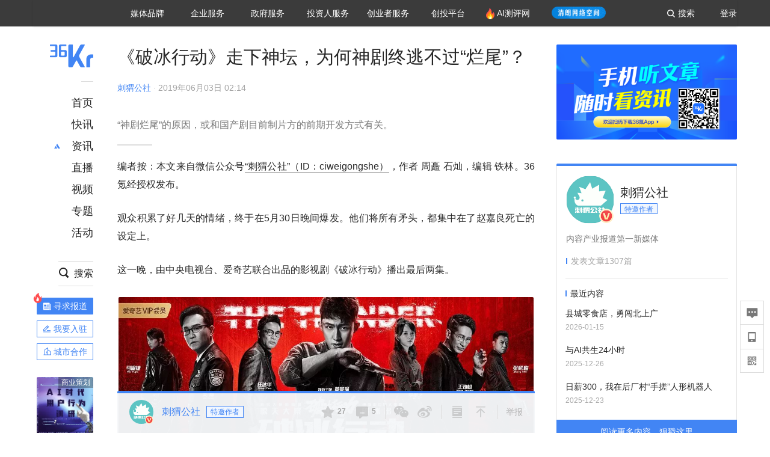

--- FILE ---
content_type: text/html; charset=utf-8
request_url: https://www.36kr.com/p/1723787755521
body_size: 42201
content:
<!doctype html>
<html data-path="/p/:id">
<head>
    <meta charset="UTF-8">
    <meta name="viewport"
          content="width=device-width, user-scalable=no, initial-scale=1.0, maximum-scale=1.0, minimum-scale=1.0, viewport-fit=cover">
    <meta http-equiv="X-UA-Compatible" content="ie=edge">
    <meta name="og:url" content="https://www.36kr.com/p/1723787755521"><meta name="og:type" content="article"><meta property="article:published_time" content="2026-01-23T02:58:52+08:00"><meta data-react-helmet="true" name="baidu-site-verification" content="ET7tYDCqIv"/><meta data-react-helmet="true" name="shenma-site-verification" content="8d43b014716644e38cc8fff2051c47a0_1623316092"/><meta data-react-helmet="true" name="360-site-verification" content="b14201a8708468357bd6fab4ad556b78"/><meta data-react-helmet="true" name="sogou_site_verification" content="5ZZdpkOf3U"/><meta data-react-helmet="true" name="renderer" content="webkit"/><meta data-react-helmet="true" name="apple-mobile-web-app-title" content="Title"/><meta data-react-helmet="true" name="apple-mobile-web-app-capable" content="yes"/><meta data-react-helmet="true" name="apple-mobile-web-app-status-bar-style" content="black"/><meta data-react-helmet="true" name="HandheldFriendly" content="True"/><meta data-react-helmet="true" name="MobileOptimized" content="320"/><meta data-react-helmet="true" name="applicable-device" content="pc"/><meta data-react-helmet="true" name="format-detection" content="telephone=no"/><meta data-react-helmet="true" property="og:description" content="“神剧烂尾”的原因，或和国产剧目前制片方的前期开发方式有关。"/><meta data-react-helmet="true" property="og:image" content="https://img.36krcdn.com/20200410/v2_4eec993f38d64993bc55d7975b89da71_img_000"/><meta data-react-helmet="true" property="og:title" content="《破冰行动》走下神坛，为何神剧终逃不过“烂尾”？-36氪"/><meta data-react-helmet="true" name="description" content="“神剧烂尾”的原因，或和国产剧目前制片方的前期开发方式有关。"/><meta data-react-helmet="true" name="keywords" content="影视,编剧,赵嘉"/>
    <title data-react-helmet="true">《破冰行动》走下神坛，为何神剧终逃不过“烂尾”？-36氪</title>
    <link href="//staticx.36krcdn.com/36kr-web/static/app.6de6ab57.css" rel="stylesheet" />
    <link rel="stylesheet" type="text/css" href="//staticx.36krcdn.com/36kr-web/static/article.3d2d170d.css">
    
    <link data-react-helmet="true" href="/favicon.ico" rel="shortcut icon" type="image/vnd.microsoft.icon"/><link data-react-helmet="true" rel="dns-prefetch" href="//sta.36krcdn.com"/><link data-react-helmet="true" rel="dns-prefetch" href="//pic.36krcdn.com"/><link data-react-helmet="true" rel="dns-prefetch" href="//static.36krcdn.com"/><link data-react-helmet="true" rel="dns-prefetch" href="//img.36krcdn.com"/><link data-react-helmet="true" rel="dns-prefetch" href="//file.36krcdn.com"/><link data-react-helmet="true" rel="alternate" media="only screen and(max-width: 640px)" href="https://m.36kr.com/p/1723787755521"/><link data-react-helmet="true" rel="canonical" href="https://36kr.com/p/1723787755521"/><script data-react-helmet="true" >
      window.WEIXINSHARE = {
        shareTitle: "36氪_让一部分人先看到未来",
        shareImg: "https://img.36krcdn.com/20191024/v2_1571894049839_img_jpg",
        imgUrl: "https://img.36krcdn.com/20191024/v2_1571894049839_img_jpg",
        shareDesc: "36氪为您提供创业资讯、科技新闻、投融资对接、股权投资、极速融资等创业服务，致力成为创业者可以依赖的创业服务平台，为创业者提供最好的产品和服务。"
      }
    </script><script data-react-helmet="true" >
      // sem 统计代码
      var _hmt= _hmt||[];
      (function(){
        var hm = document.createElement("script");
        hm.src = "https://hm.baidu.com/hm.js?1684191ccae0314c6254306a8333d090";
        var s = document.getElementsByTagName("script")[0];
        s.parentNode.insertBefore(hm,s);
      })();
    </script><script data-react-helmet="true" >
      //百度统计代码
      var _hmt = _hmt || [];
      (function () {
          var hm = document.createElement('script');
          hm.src = "https://hm.baidu.com/hm.js?713123c60a0e86982326bae1a51083e1";
          var s = document.getElementsByTagName('script')[0];
          s.parentNode.insertBefore(hm, s);
      })();
    </script><script data-react-helmet="true" >
        // 给百度seo主动推送,  文明确认
        (function () {
          var bp = document.createElement('script');
          var curProtocol = window.location.protocol.split(':')[0];
          if (curProtocol === 'https') {
            bp.src = 'https://zz.bdstatic.com/linksubmit/push.js';
          }
          else {
            bp.src = 'http://push.zhanzhang.baidu.com/push.js';
          }
          var s = document.getElementsByTagName("script")[0];
          s.parentNode.insertBefore(bp, s);
        })();
      </script><script data-react-helmet="true" >
        // 神策统计代码
        (function(para) {
          var p = para.sdk_url, n = para.name, w = window, d = document, s = 'script',x = null,y = null;
          w['sensorsDataAnalytic201505'] = n;
          w[n] = w[n] || function(a) {return function() {(w[n]._q = w[n]._q || []).push([a, arguments]);}};
          var ifs = ['track','quick','register','registerPage','registerOnce','trackSignup', 'trackAbtest', 'setProfile','setOnceProfile','appendProfile', 'incrementProfile', 'deleteProfile', 'unsetProfile', 'identify','login','logout','trackLink','clearAllRegister','getAppStatus'];
          for (var i = 0; i < ifs.length; i++) {
            w[n][ifs[i]] = w[n].call(null, ifs[i]);
          }
          if (!w[n]._t) {
            x = d.createElement(s), y = d.getElementsByTagName(s)[0];
            x.async = 1;
            x.src = p;
            x.setAttribute('charset','UTF-8');
            y.parentNode.insertBefore(x, y);
            w[n].para = para;
          }
        })({
          sdk_url: 'https://static.sensorsdata.cn/sdk/1.12.5/sensorsdata.min.js',
          heatmap_url: 'https://static.sensorsdata.cn/sdk/1.12.5/heatmap.min.js',
          name: 'sa',
          web_url: 'https://data.corp.36kr.com/',
          server_url: "https://36kr.com/global/sensors/sa/sa",
          heatmap:{
            //default 表示开启，自动采集 $WebClick 事件，可以设置 'not_collect' 表示关闭。
            clickmap:'default',
            //default 表示开启，自动采集 $WebStay 事件，可以设置 'not_collect' 表示关闭。
            scroll_notice_map:'default'
          },
          source_type: {
            search: ['//baidu.com', 'cn.bing.com', '//sm.cn', 'quark.sm.cn'],
            social: ['.facebook.com'],
          },
          show_log: false,
        });
        (function(){
          const cookies = {};
          document.cookie.split('; ').forEach((c) => {
            const key = c.split('=')[0];
            const value = c.split('=')[1];
            cookies[key] = value;
          });
          const userid = cookies["userId"];
          const cid = cookies["kr_stat_uuid"];
          if (userid) {
            sa.login(userid);
          } else {
            sa.login(cid);
          }

          sa.quick('autoTrack');
        })();
      </script><script data-react-helmet="true" >
      window.WEIXINSHARE = {
        shareTitle: "《破冰行动》走下神坛，为何神剧终逃不过“烂尾”？-36氪",
        shareImg: "https://img.36krcdn.com/20200410/v2_4eec993f38d64993bc55d7975b89da71_img_000",
        imgUrl: "https://img.36krcdn.com/20200410/v2_4eec993f38d64993bc55d7975b89da71_img_000",
        shareDesc: "“神剧烂尾”的原因，或和国产剧目前制片方的前期开发方式有关。"
      }
    </script><script data-react-helmet="true" >
      (function () {
        var bp = document.createElement('script');
        var curProtocol = window.location.protocol.split(':')[0];
        if (curProtocol === 'https') {
          bp.src = 'https://zz.bdstatic.com/linksubmit/push.js';
        }
        else {
          bp.src = 'http://push.zhanzhang.baidu.com/push.js';
        }
        var s = document.getElementsByTagName("script")[0];
        s.parentNode.insertBefore(bp, s);
      })();
      </script><script data-react-helmet="true" >
        window.onload = function () {
          if (window.appletSa || sessionStorage.getItem('appletSa')) {
            sessionStorage.setItem('appletSa', window.appletSa || sessionStorage.getItem('appletSa'))
            sa.track('MediaPageVIew', {media_event_value: window.appletSa})
          }
        }
      </script><script>var __assign = (this && this.__assign) || function () {
    __assign = Object.assign || function(t) {
        for (var s, i = 1, n = arguments.length; i < n; i++) {
            s = arguments[i];
            for (var p in s) if (Object.prototype.hasOwnProperty.call(s, p))
                t[p] = s[p];
        }
        return t;
    };
    return __assign.apply(this, arguments);
};
// 埋点需求详情 https://shimo.im/sheets/aJg66OpLVX0PGC28/
/*****工具方法*****/
function isNumber(path) {
    return !isNaN(Number(path));
}
function isObj(key) {
    return typeof key === 'object';
}
/**
 * 判断obj中是否有key这个属性
 * @param obj {object}
 * @param key {string}
 */
function objHasKey(obj, key) {
    return obj.hasOwnProperty(key);
}
/**
 * @param {{
  *  control: Boolean,
  *  key: string,
  *  value: string,
  *  data?: obj,
  *  elseValue?: string
  * }} option
  *
  * 参数说明：
  * control 判断条件
  * data 最终返回的对象
  * key 添加到data中的属性
  * value 要添加的值
  * elseValue 如果control不成立，添加到data的值 传入此参数则添加，不传则不会添加
  */
function setProperty(option) {
    var _a = option.data, data = _a === void 0 ? {} : _a, key = option.key, value = option.value, control = option.control, elseValue = option.elseValue;
    if (control) {
        data[key] = value;
    }
    else if (elseValue) {
        data[key] = elseValue;
    }
    return data;
}
function getClass(attributes) {
    var classObj = attributes.class || {};
    return classObj.value || "";
}
var Platform;
(function (Platform) {
    Platform["H5"] = "H5";
    Platform["WEB"] = "web";
})(Platform || (Platform = {}));
;
function judgePlatform(userAgent) {
    if (!userAgent && typeof window !== 'undefined') {
        userAgent = navigator.userAgent;
    }
    if (!userAgent)
        return Platform.WEB;
    if (userAgent.match(/iPad|iPhone/i)) {
        return Platform.H5;
    }
    else if (userAgent.match(/Android/i)) {
        return Platform.H5;
    }
    return Platform.WEB;
}
/*****工具方法end*****/
/**
 * 统计点击跳转外链的数据
 * 包括media_content_id、media_event_value、source_id、media_source
 * @param {String} hrefValue
 */
function externalLink(hrefValue) {
    var data = {};
    var externalLinkList = [
        { pathKey: '/', mediaSourceValue: 'page_home' },
        { pathKey: 'p', mediaSourceValue: 'article' },
        { pathKey: 'newsflashes', mediaSourceValue: 'newsflash', subPathNotNumMediaSourceValue: 'page_newsflashes' },
        { pathKey: 'topics', mediaSourceValue: 'topics' },
    ];
    var pathInfo = new PathInfo(window.location.pathname);
    // 记录外链url
    data.media_content_id = hrefValue;
    // 详情页中（当前地址包含ID），含有外链，发送source_id
    Object.assign(data, setProperty({
        control: isNumber(pathInfo.sub),
        key: 'source_id',
        value: pathInfo.sub,
    }));
    // 地方站 外链记录media_event_value
    if (pathInfo.root === 'local') {
        data.media_event_value = 'local_' + pathInfo.sub;
    }
    return Object.assign(data, genMediaSource(externalLinkList, isNumber(pathInfo.sub)));
}
/**
 * 统计点击跳转www.36kr.com内链的数据
 * 根据主站路由规则,分析点击的地址
 * 收集source_id、media_source、media_event_value、media_content_type、media_content_id
 * @param {String} hrefValue
 * @param {String} className 点击的a标签所带class
 */
function internalLink(hrefValue, className) {
    var pageInfo = new PageInfo(hrefValue);
    var data = {};
    /* 聚合页跳转id */
    Object.assign(data, setProperty({
        control: pageInfo.currentPath.sub && isNumber(pageInfo.currentPath.sub) && pageInfo.destPath.sub && isNumber(pageInfo.destPath.sub),
        key: 'source_id',
        value: pageInfo.currentPath.sub,
    }));
    /* 搜索结果、资讯、地方 */
    Object.assign(data, genMediaEventValue(hrefValue));
    // 文章详情含有跳转链接
    Object.assign(data, setProperty({
        control: pageInfo.currentPath.root === 'p' && isNumber(pageInfo.currentPath.sub) && isNumber(pageInfo.destPath.sub),
        key: 'media_source',
        value: 'article',
    }));
    /* 不同页面，进入详情页 */
    Object.assign(data, intoDetailPage(pageInfo.destPath.sub));
    /* 添加media_conten_type 针对相应页面添加属性 */
    Object.assign(data, genContentTypeAndId(hrefValue, className));
    return data;
}
/**
 * 获取media_event_value统一方法
 * 点击搜索结果list和地方站list跳转到详情页
 * @param currentPath
 * @param subHref
 */
function genMediaEventValue(hrefValue) {
    var data = {};
    var key = 'media_event_value';
    var pageInfo = new PageInfo(hrefValue);
    var genMediaEventValueList = [
        { pathKey: 'search', subPathList: [
                { key: 'articles', value: 'search_articles' },
                { key: 'newsflashes', value: 'search_flashnews' },
                { key: 'video', value: 'search_videos' },
                { key: 'monographic', value: 'search_topics' },
                { key: 'user', value: 'search_writer' },
            ] },
        { pathKey: 'information', subPathList: [
                'web_news', 'contact', 'enterpriseservice', 'happy_life', 'travel',
                'real_estate', 'web_recommend', 'technology', { key: 'zhichang', value: 'web_zhichang' }, 'innovate',
            ] },
        { pathKey: 'local' }
    ];
    for (var _i = 0, genMediaEventValueList_1 = genMediaEventValueList; _i < genMediaEventValueList_1.length; _i++) {
        var pathItem = genMediaEventValueList_1[_i];
        if (pageInfo.currentPath.root === pathItem.pathKey) {
            if (pageInfo.currentPath.root === 'local') {
                // 城市
                data.media_event_value = 'local_' + pageInfo.currentPath.sub;
            }
            else {
                for (var _a = 0, _b = pathItem.subPathList; _a < _b.length; _a++) {
                    var subPathItem = _b[_a];
                    var value = isObj(subPathItem) ? subPathItem.value : subPathItem;
                    var subPathKey = isObj(subPathItem) ? subPathItem.key : subPathItem;
                    if (pageInfo.currentPath.sub === subPathKey) {
                        Object.assign(data, setProperty({
                            control: isNumber(pageInfo.destPath.sub),
                            key: key,
                            value: value,
                        }));
                    }
                }
            }
        }
    }
    return data;
}
/**
 * 不同页面点击详情链接跳转到详情页，添加media_source
 * @param subHref
 */
function intoDetailPage(subHref) {
    var pathInfo = new PathInfo(window.location.pathname);
    var intoDetailPageList = [
        { pathKey: '/', mediaSourceValue: 'page_home' },
        { pathKey: '/video', mediaSourceValue: 'page_video' },
        { pathKey: '/topics', mediaSourceValue: 'page_topics' },
        { pathKey: 'newsflashes', control: isNumber(pathInfo.sub), mediaSourceValue: 'newsflash', subPathNotNumMediaSourceValue: 'page_newsflashes' },
        { pathKey: 'information', mediaSourceValue: 'page_information' },
        { pathKey: 'search', mediaSourceValue: 'page_search' },
        { pathKey: 'Calendar', mediaSourceValue: 'calendar' },
        { pathKey: 'user', mediaSourceValue: 'user' },
        { pathKey: 'motif', mediaSourceValue: 'motif' },
        { pathKey: 'topics', mediaSourceValue: 'topics' },
        { pathKey: 'video', mediaSourceValue: 'video' },
        { pathKey: 'audio', mediaSourceValue: 'audio' },
    ];
    return genMediaSource(intoDetailPageList, isNumber(subHref));
}
/**
 * 获取media_source统一方法
 * 记录从何处跳转到的详情页
 * @param pathList
 * @param control
 */
function genMediaSource(pathList, control) {
    var pathInfo = new PathInfo(window.location.pathname);
    var key = 'media_source';
    var data = {};
    for (var _i = 0, pathList_1 = pathList; _i < pathList_1.length; _i++) {
        var pathItem = pathList_1[_i];
        if (pathInfo.path === pathItem.pathKey) {
            data.media_source = pathItem.mediaSourceValue;
        }
        else if (pathInfo.root === pathItem.pathKey && pathInfo.sub) {
            Object.assign(data, setProperty({
                control: objHasKey(pathItem, 'control') ? pathItem.control : control,
                key: key,
                value: pathItem.mediaSourceValue,
                elseValue: pathItem.subPathNotNumMediaSourceValue || null,
            }));
        }
    }
    return data;
}
/**
 * 记录跳转到的具体内容类型和具体内容id
 * @param hrefValue
 * @param className
 */
function genContentTypeAndId(hrefValue, className) {
    // 设置media_content_type和media_content_id
    var pageInfo = new PageInfo(hrefValue);
    var genContentTypeAndIdList = [
        {
            key: 'p',
            setData: {
                media_content_type: 'article',
                media_content_id: pageInfo.destPath.sub,
            }
        },
        {
            key: 'newsflashes',
            setData: {
                media_content_type: 'flashnews',
                media_content_id: pageInfo.destPath.sub,
            }
        },
        {
            key: 'video',
            setData: {
                media_content_type: 'video',
                media_content_id: pageInfo.destPath.sub,
            }
        },
        {
            key: 'v-video',
            setData: {
                media_content_type: 'video_portrait',
                media_content_id: pageInfo.destPath.sub,
            }
        },
        {
            key: 'topics',
            setData: {
                media_content_type: 'topic',
                media_content_id: pageInfo.destPath.sub,
            }
        },
        {
            key: 'motif',
            setData: {
                media_content_type: (function () {
                    // TODO 这里声明了一个自执行函数，判断是否为商业主题后，给media_conten_type不同的值，可否优化?
                    var isMotifList = pageInfo.currentPath.root === 'motif-catalog' && pageInfo.currentPath.sub === 'recomend';
                    var isHomeEntry = className.includes('businessMotifHome-main-item-top-a');
                    var isBusinessMotif = isMotifList || isHomeEntry;
                    return isBusinessMotif ? 'business_motif' : 'motif';
                })(),
                media_content_id: pageInfo.destPath.sub,
            }
        },
        {
            key: 'user',
            setData: {
                media_content_type: 'user',
                media_content_id: pageInfo.destPath.sub,
            }
        },
        {
            key: 'column',
            setData: {
                media_content_type: 'audio',
                media_content_id: pageInfo.destPath.sub,
            }
        },
    ];
    var data = {};
    if (!isNumber(pageInfo.destPath.sub))
        return data;
    for (var _i = 0, genContentTypeAndIdList_1 = genContentTypeAndIdList; _i < genContentTypeAndIdList_1.length; _i++) {
        var hrefItem = genContentTypeAndIdList_1[_i];
        if (pageInfo.destPath.root === hrefItem.key) {
            data = hrefItem.setData;
        }
    }
    return data;
}
/**
 * 根据高阶组件中，向a标签插入的属性
 * 收集对应的广告信息 和 从哪个具体推荐位跳转到的详情页
 * 对应的广告信息有
 * @param elementTarget 点击的a标签
 */
function genPropertyAccordingToAttribute(elementTarget) {
    // 推荐位跳转到详情页
    var operation_list = elementTarget.getAttribute('sensors_operation_list');
    // 运营位上具体第几帧、第几位、日签的日期
    var index_num = elementTarget.getAttribute('sensors_index_num');
    // 广告事件： 1、曝光  2、点击
    var operate_type = elementTarget.getAttribute('sensors_operate_type');
    // 具体广告位置id
    var position_id = elementTarget.getAttribute('sensors_position_id');
    // 具体广告的plan_id
    var plan_id = elementTarget.getAttribute('sensors_media_content_id');
    var genPropertyAccordingToAttributeList = [
        {
            control: operation_list === 'page_flow' && window.location.pathname === '/',
            key: 'operation_list',
            value: 'latest_articles',
            elseValue: 'page_flow'
        },
        {
            control: operation_list === 'banner',
            key: 'operation_list',
            value: 'banner'
        },
        {
            control: operation_list === 'banner_right',
            key: 'operation_list',
            value: 'banner_right'
        },
        {
            control: operation_list === 'author_latest_article',
            key: 'operation_list',
            value: 'author_latest_article'
        },
        {
            control: operation_list === 'specialtopic_recommend',
            key: 'operation_list',
            value: 'specialtopic_recommend'
        },
        {
            control: operation_list === 'video_recommend',
            key: 'operation_list',
            value: 'video_recommend'
        },
        {
            control: operation_list === 'dailyword',
            key: 'operation_list',
            value: 'dailyword'
        },
        {
            control: operation_list === 'latest_newsflash',
            key: 'operation_list',
            value: 'latest_newsflash'
        },
        {
            control: operation_list === 'business_motif',
            key: 'operation_list',
            value: 'business_motif'
        },
        {
            control: operation_list === 'hotlist',
            key: 'operation_list',
            value: 'hotlist'
        },
        {
            control: operation_list === 'latest_videos',
            key: 'operation_list',
            value: 'latest_videos'
        },
        {
            control: operation_list === 'recommend_motif',
            key: 'operation_list',
            value: 'recommend_motif'
        },
        {
            control: operation_list === 'hot_author',
            key: 'operation_list',
            value: 'hot_author'
        },
        {
            control: operation_list === 'next_card',
            key: 'operation_list',
            value: 'next_card'
        },
        {
            control: index_num,
            key: 'media_index_number',
            value: index_num
        },
        {
            control: operate_type,
            key: 'operate_type',
            value: operate_type
        },
        {
            control: position_id,
            key: 'position_id',
            value: position_id
        },
        {
            control: plan_id,
            key: 'media_content_id',
            value: plan_id
        },
        {
            control: operate_type || position_id,
            key: 'media_content_type',
            value: 'ad'
        },
        {
            control: position_id === '827' || operation_list === 'home_top',
            key: 'operation_list',
            value: 'home_top'
        },
        {
            control: position_id === '817',
            key: 'operation_list',
            value: 'article_bottom'
        },
        {
            control: position_id === '835',
            key: 'operation_list',
            value: 'comment_bottom'
        },
    ];
    var data = {};
    for (var _i = 0, genPropertyAccordingToAttributeList_1 = genPropertyAccordingToAttributeList; _i < genPropertyAccordingToAttributeList_1.length; _i++) {
        var infoItem = genPropertyAccordingToAttributeList_1[_i];
        Object.assign(data, setProperty(infoItem));
    }
    return data;
}
// 暴露给神策api的方法，此方法返回的object，神策会统一收集上报
function manualMain(elementTarget) {
    if (elementTarget.tagName.toLowerCase() !== 'a')
        throw Error('目前只收集点击a标签所跳转的信息');
    // TODO: 需要区分H5还是web
    var data = {
        platform: judgePlatform(window &&
            window.initialState &&
            window.initialState.navigator &&
            window.initialState.navigator.userAgent)
    };
    var attributes = elementTarget.attributes;
    var hrefObj = attributes.href || {};
    var className = getClass(attributes);
    var hrefValue = hrefObj.value || "";
    if ((/(http|ftp|https):\/\//.test(hrefValue) && !hrefValue.includes('36kr.com')) ||
        (/(http|ftp|https):\/\//.test(hrefValue) && hrefValue.includes('36kr.com/api/ad/'))) {
        Object.assign(data, externalLink(hrefValue));
    }
    else {
        var internalLinkHrefValue = hrefValue;
        if (hrefValue.includes('36kr.com'))
            internalLinkHrefValue = hrefValue.split('36kr.com')[1];
        Object.assign(data, internalLink(internalLinkHrefValue, className));
    }
    // 通过标签属性，添加相关信息
    Object.assign(data, genPropertyAccordingToAttribute(elementTarget));
    return data;
}
/**
 * 根据传入的地址生成路径信息
 */
var PathInfo = /** @class */ (function () {
    function PathInfo(path) {
        this.path = path;
        var pathArr = path.split('/').filter(function (x) { return x !== ""; });
        this.root = pathArr[0];
        this.sub = pathArr[1];
    }
    return PathInfo;
}());
// 分析当前地址和传入的地址，生成当前页面的地址信息，方便业务中的数据分析
var PageInfo = /** @class */ (function () {
    function PageInfo(href) {
        this.destPath = __assign({}, new PathInfo(href), new SourcePath(href));
        this.currentPath = __assign({}, new PathInfo(window.location.pathname), new SourcePath(window.location.pathname));
    }
    return PageInfo;
}());
var SourcePath = /** @class */ (function () {
    function SourcePath(href) {
        this.group = SourcePath.groupFn(href);
    }
    SourcePath.groupFn = function (href) {
        var pathInfo = new PathInfo(href);
        if (pathInfo.sub && isNumber(pathInfo.sub)) {
            return 'content';
        }
        else {
            return 'default';
        }
    };
    return SourcePath;
}());
// 区分埋点的“关键事件”
function getCaseKey(data) {
    if (data.hasOwnProperty('operate_type') ||
        data.hasOwnProperty('position_id')) {
        return 'MediaWebAD';
    }
    else {
        return 'MediaWebRead';
    }
}
function coverTagAClickEvent() {
    // document.querySelectorAll('a').forEach(item => {
    document.getElementById('app').addEventListener('click', function (e) {
        // 兼容性处理
        var event = e || window.event;
        var eventPath = event.path || [];
        var target = eventPath.filter(function (x) {
            return x && x.nodeName && x.nodeName.toLocaleLowerCase() === 'a';
        });
        // 判断是否匹配目标元素
        if (target.length !== 0) {
            var elementTarget = target[target.length - 1];
            if (elementTarget.getAttribute('sensors_do_not_send_data'))
                return;
            var targetValue_1 = elementTarget.getAttribute('target');
            var targetHref = elementTarget.getAttribute('href');
            var url_1 = elementTarget.href;
            var data = manualMain(elementTarget);
            if (!targetHref)
                return;
            if (!targetValue_1)
                e.preventDefault();
            if (window.sa && window.sa.track) {
                window.sa.track(getCaseKey(data), data, function () {
                    if (!targetValue_1)
                        location.href = url_1;
                });
            }
            else {
                if (!targetValue_1)
                    location.href = url_1;
            }
        }
    });
    // });
}
// 手动埋点内容
window.onload = function () {
    setTimeout(function () {
        coverTagAClickEvent();
    }, 0);
};

//# sourceMappingURL=main.js.map
</script>
</head>
<body>
<div id="app"><div class="kr-article-box"><div class="box-kr-article-new-y"><div class="kr-layout"><div></div><div class="kr-layout-main clearfloat"><div class="kr-header " style="opacity:1;transform:translateY(-0px)"><div class="kr-header-main "><div class="kr-header-content"><div class="user-login" style="display:none"><img alt="" class="user-pic"/><div class="pull-down"><a class="ellipsis-1 user-name" title="" href="/usercenter/basicinfo" target="_blank" rel="noopener noreferrer"></a><a class="ellipsis-1 " title="账号设置" href="/usercenter/account-password" target="_blank" rel="noopener noreferrer">账号设置</a><a class="ellipsis-1 " title="我的关注" href="/usercenter/follow" target="_blank" rel="noopener noreferrer">我的关注</a><a class="ellipsis-1 " title="我的收藏" href="/usercenter/favorite" target="_blank" rel="noopener noreferrer">我的收藏</a><a class="ellipsis-1 " title="申请的报道" href="/seek-report-new?tabKey=2" target="_blank" rel="noopener noreferrer">申请的报道</a><a class="ellipsis-1 " title="退出登录" target="_blank" rel="noopener noreferrer">退出登录</a></div></div><div class="user-login" style="display:inline-block"><div class="text">登录</div></div><div class="kr-header-search-entry clearfloat"><div class="search-button"><span class="search-icon"></span><span class="search-text weight-bold">搜索</span></div></div><div><ul class="business-nav"><li class="nav-wrapper nav-wrapper-two-col"><div class="sub-nav-wrapper" style="transform:scaleY(0.11764705882352941);transition-duration:0.7083333333333334s"><div class="sub-nav-item"><a class="sub-nav-name " href="https://img.36krcdn.com/hsossms/20230605/v2_384be8e4c1e942a28cf13a2e427fe211@18900718_oswg78404oswg320oswg320_img_png" target="_blank" rel="noopener noreferrer"><span>36氪Auto</span></a></div><div class="sub-nav-item"><a class="sub-nav-name " href="https://img.36krcdn.com/hsossms/20230605/v2_636063907bdc44389b46e7db9c761a38@18900718_oswg62424oswg320oswg320_img_png" target="_blank" rel="noopener noreferrer"><span>数字时氪</span></a></div><div class="sub-nav-item"><a class="sub-nav-name " href="https://img.36krcdn.com/hsossms/20230210/v2_38d1cdabc8404b00806de58cbedb3b7b_oswg27031oswg320oswg320_img_png" target="_blank" rel="noopener noreferrer"><span>未来消费</span></a></div><div class="sub-nav-item"><a class="sub-nav-name " href="https://img.36krcdn.com/hsossms/20230605/v2_da74c43ba887426f8fbccaede691b844@18900718_oswg76573oswg320oswg320_img_png" target="_blank" rel="noopener noreferrer"><span>智能涌现</span></a></div><div class="sub-nav-item"><a class="sub-nav-name " href="https://img.36krcdn.com/hsossms/20230209/v2_8c2233c88a854c6496ff4f7842a9f9dd_oswg17629oswg320oswg320_img_png" target="_blank" rel="noopener noreferrer"><span>未来城市</span></a></div><div class="sub-nav-item"><a class="sub-nav-name " href="https://img.36krcdn.com/hsossms/20230605/v2_632f36f1c5904a539a1e57efe4497e3a@18900718_oswg63630oswg320oswg320_img_png" target="_blank" rel="noopener noreferrer"><span>启动Power on</span></a></div><div class="sub-nav-item"><a class="sub-nav-name " href="http://letschuhai.com" target="_blank" rel="noopener noreferrer"><span>36氪出海</span></a></div><div class="sub-nav-item"><a class="sub-nav-name " href="https://img.36krcdn.com/hsossms/20230605/v2_89fa42090fae495ca5e45ba921ee42ff@18900718_oswg65306oswg320oswg320_img_png" target="_blank" rel="noopener noreferrer"><span>36氪研究院</span></a></div><div class="sub-nav-item"><a class="sub-nav-name " href="https://img.36krcdn.com/hsossms/20231204/v2_3b8447ffdda24a38a30fd839fd934baa@000000_oswg40121oswg430oswg430_img_jpeg" target="_blank" rel="noopener noreferrer"><span>潮生TIDE</span></a></div><div class="sub-nav-item"><a class="sub-nav-name " href="https://img.36krcdn.com/hsossms/20230605/v2_c4720503500642d294b5be04064ef870@18900718_oswg58529oswg320oswg320_img_png" target="_blank" rel="noopener noreferrer"><span>36氪企服点评</span></a></div><div class="sub-nav-item"><a class="sub-nav-name " href="https://img.36krcdn.com/hsossms/20230209/v2_d6d3f8b57fa04507915c48adf0f9620d_oswg16586oswg320oswg320_img_png" target="_blank" rel="noopener noreferrer"><span>36氪财经</span></a></div><div class="sub-nav-item"><a class="sub-nav-name " href="https://img.36krcdn.com/hsossms/20230605/v2_efc94b0cce7043dbac883c1dfe00c810@18900718_oswg57046oswg320oswg320_img_png" target="_blank" rel="noopener noreferrer"><span>职场bonus</span></a></div><div class="sub-nav-item"><a class="sub-nav-name " href="https://img.36krcdn.com/hsossms/20230209/v2_9eb02027be264174b61b9d49c391ca75_oswg15571oswg320oswg320_img_png" target="_blank" rel="noopener noreferrer"><span>36碳</span></a></div><div class="sub-nav-item"><a class="sub-nav-name " href="https://img.36krcdn.com/hsossms/20230605/v2_86f220b69e164751946d583b5472c857@18900718_oswg97988oswg320oswg320_img_png" target="_blank" rel="noopener noreferrer"><span>后浪研究所</span></a></div><div class="sub-nav-item"><a class="sub-nav-name " href="https://img.36krcdn.com/hsossms/20230209/v2_0c6a697748b54beea356d6e1f1fcec5f_oswg17066oswg320oswg320_img_png" target="_blank" rel="noopener noreferrer"><span>暗涌Waves</span></a></div><div class="sub-nav-item"><a class="sub-nav-name " href="https://img.36krcdn.com/hsossms/20230209/v2_2f845ed16244458d8887a5526c63c6d6_oswg17346oswg320oswg320_img_png" target="_blank" rel="noopener noreferrer"><span>硬氪</span></a></div><div class="sub-nav-item"><a class="sub-nav-name " href="https://img.36krcdn.com/hsossms/20251118/v2_d5e97c1ebb974011b0117c1338a9c747@000000_oswg146520oswg1280oswg1280_img_jpg" target="_blank" rel="noopener noreferrer"><span>氪睿研究院</span></a></div></div><div class="nav-label  "><span>媒体品牌</span></div></li><li class="nav-wrapper "><div class="sub-nav-wrapper" style="transform:scaleY(0.25);transition-duration:0.3333333333333333s"><div class="sub-nav-item"><a class="sub-nav-name " href="https://q.36kr.com" target="_blank" rel="noopener noreferrer"><span>企业号</span></a></div><div class="sub-nav-item"><a class="sub-nav-name " href="https://www.36dianping.com/" target="_blank" rel="noopener noreferrer"><span>企服点评</span></a></div><div class="sub-nav-item"><a class="sub-nav-name " href="https://36kr.com/academe" target="_blank" rel="noopener noreferrer"><span>36Kr研究院</span></a></div><div class="sub-nav-item"><a class="sub-nav-name " href="https://innovation.36kr.com" target="_blank" rel="noopener noreferrer"><span>36Kr创新咨询</span></a></div></div><div class="nav-label  "><span>企业服务</span></div></li><li class="nav-wrapper "><div class="sub-nav-wrapper" style="transform:scaleY(0.5);transition-duration:0.16666666666666666s"><div class="sub-nav-item"><a class="sub-nav-name " href="https://www.36kr.com/p/2492318105786505" target="_blank" rel="noopener noreferrer"><span>核心服务</span></a></div><div class="sub-nav-item"><a class="sub-nav-name " href="https://36kr.com/policy" target="_blank" rel="noopener noreferrer"><span>城市之窗</span></a></div></div><div class="nav-label  "><span>政府服务</span></div></li><li class="nav-wrapper "><div class="sub-nav-wrapper" style="transform:scaleY(0.16666666666666666);transition-duration:0.5s"><div class="sub-nav-item"><a class="sub-nav-name " href="https://topics.36kr.com/topic/1645523444931974" target="_blank" rel="noopener noreferrer"><span>创投发布</span></a></div><div class="sub-nav-item"><a class="sub-nav-name " href="https://36kr.com/LPlan" target="_blank" rel="noopener noreferrer"><span>LP源计划</span></a></div><div class="sub-nav-item"><a class="sub-nav-name " href="https://36kr.com/VClub" target="_blank" rel="noopener noreferrer"><span>VClub</span></a></div><div class="sub-nav-item"><a class="sub-nav-name " href="https://36kr.com/organization/" target="_blank" rel="noopener noreferrer"><span>VClub投资机构库</span></a></div><div class="sub-nav-item"><a class="sub-nav-name " href="https://36kr.com/topics/1620276089894403" target="_blank" rel="noopener noreferrer"><span>投资机构职位推介</span></a></div><div class="sub-nav-item"><a class="sub-nav-name " href="https://pitchhub.36kr.com/audit-investor" target="_blank" rel="noopener noreferrer"><span>投资人认证</span></a></div></div><div class="nav-label  "><span>投资人服务</span></div></li><li class="nav-wrapper "><div class="sub-nav-wrapper" style="transform:scaleY(0.25);transition-duration:0.3333333333333333s"><div class="sub-nav-item"><a class="sub-nav-name " href="https://36kr.com/seek-report-new" target="_blank" rel="noopener noreferrer"><span>寻求报道</span></a></div><div class="sub-nav-item"><a class="sub-nav-name " href="https://img.36krcdn.com/hsossms/20230209/v2_95565530d4d94dc4ad904f3131c7b690_oswg23055oswg320oswg320_img_png" target="_blank" rel="noopener noreferrer"><span>36氪Pro</span></a></div><div class="sub-nav-item"><a class="sub-nav-name " href="https://topics.36kr.com/topic/1961250130199045" target="_blank" rel="noopener noreferrer"><span>创投氪堂</span></a></div><div class="sub-nav-item"><a class="sub-nav-name " href="https://36kr.com/project-form/settled" target="_blank" rel="noopener noreferrer"><span>企业入驻</span></a></div></div><div class="nav-label  "><span>创业者服务</span></div></li><li class="nav-wrapper "><div class="sub-nav-wrapper" style="transform:scaleY(Infinity);transition-duration:0s"></div><div class="nav-label  "><span>创投平台</span></div></li><li class="nav-wrapper "><div class="sub-nav-wrapper" style="transform:scaleY(Infinity);transition-duration:0s"></div><div class="nav-label  isHot"><span>AI测评网</span></div></li></ul></div><div class="wise-entry-box"><div class="wise-entry-box-box"><a href="https://36kr.com/topics/799051634713857" class="wise-entry-one" target="_blank" rel="noopener noreferrer"> </a><a href="http://www.bjjubao.org.cn/node_1606.html" class="wise-entry-two" target="_blank" rel="noopener noreferrer"> </a><a href="ttps://36kr.com/topics/799051634713857" class="wise-entry-three" target="_blank" rel="noopener noreferrer"> </a></div></div></div></div></div><div class="main-left"><div class="kr-sider-wrapper fixed " style="transform:translate(0, -0px) translateZ(0);top:44px"><div class="kr-sider "><a href="/" class="go-home clearfloat"><div class="logo"></div></a><div class="kr-sider-shadow-wrapper clearfloat"><div class="line"></div><ul class="kr-channel-nav"><li class="channel-item"><div class="sub-title"><a class="name weight-bold " href="/" id="home">首页</a></div></li><li class="channel-item"><div class="sub-title"><a class="name weight-bold " href="/newsflashes/" id="newsflash">快讯</a></div></li><li class="channel-item"><div class="sub-title"><span class="open-icon close"></span><a class="name weight-bold " href="/information/web_news/" id="information">资讯</a></div><div class="sub-list "><ul class="sub-list-right"><li class="sub-item"><a href="/information/web_recommend/" class="">推荐</a></li><li class="sub-item"><a href="/information/ccs/" class="">财经</a></li><li class="sub-item"><a href="/information/AI/" class="">AI</a></li><li class="sub-item"><a href="/information/aireport/" class="">自助报道</a></li><li class="sub-item"><a class="">城市</a></li></ul><ul class="sub-list-left"><li class="sub-item"><a href="/information/web_news/latest/" class="">最新</a></li><li class="sub-item"><a href="/information/contact/" class="">创投</a></li><li class="sub-item"><a href="/information/travel/" class="">汽车</a></li><li class="sub-item"><a href="/information/technology/" class="">科技</a></li><li class="sub-item"><a href="/information/shuzihua/" class="">专精特新</a></li></ul></div></li><li class="channel-item"><div class="sub-title"><a class="name weight-bold " href="/live/channel" id="liveChannel">直播</a></div></li><li class="channel-item"><div class="sub-title"><a class="name weight-bold " href="/video/" id="video">视频</a></div></li><li class="channel-item"><div class="sub-title"><a class="name weight-bold " href="/topics/" id="special-topic">专题</a></div></li><li class="channel-item"><div class="sub-title"><a class="name weight-bold " href="/activity" id="activity">活动</a></div></li><div class="local-list" style="display:none"><span class="triangle"></span></div></ul><div class="kr-search-entry clearfloat"><div class="search-button"><span class="search-icon"></span><span class="search-text weight-bold">搜索</span></div></div><div class="seek-report-wrap"><span class="hot-icon"></span><a href="/seek-report-new?t=1769108332802" class="seek-report" target="_blank" rel="noopener noreferrer nofollow"><span class="seek-report-icon"></span><span class="seek-report-text">寻求报道</span></a></div><div><div class="i-want-contribution"><span class="i-want-contribution-icon"></span><span class="i-want-contribution-text">我要入驻</span></div></div><a href="/station-business" class="station-business" target="_blank" rel="noopener noreferrer nofollow"><span class="station-business-icon"></span><span class="station-business-text">城市合作</span></a></div></div></div></div><div class="main-right "><div class="kr-layout-content"><div class="kr-article"><div class="kr-article-inner"><div class="article-detail-wrapper-box"><div><div class="article-left-container"><div class="article-content"><div class="article-mian-content"><div class="article-wrapper common-width"><div class="common-width"><div><h1 class="article-title margin-bottom-20 common-width">《破冰行动》走下神坛，为何神剧终逃不过“烂尾”？</h1><div class="article-title-icon common-width margin-bottom-40"><a class="title-icon-item item-a" href="/user/709512616" target="_blank" rel="nofollow noopener noreferrer">刺猬公社</a><span class="title-icon-item item-time"><i>·</i>2019年06月03日 10:14</span></div><div class="summary">“神剧烂尾”的原因，或和国产剧目前制片方的前期开发方式有关。</div></div></div><div class="common-width margin-bottom-20"><div class="common-width content articleDetailContent kr-rich-text-wrapper"><p>编者按：本文来自微信公众号<a href="https://mp.weixin.qq.com/s/uwo89YyB25O--rKYj8NIBQ" target="_blank" rel="noopener noreferrer nofollow">“刺猬公社”（ID：ciweigongshe）</a>，作者 周矗 石灿，编辑 铁林。36氪经授权发布。</p> 
<section> 
 <section> 
  <section> 
   <section> 
    <p><span style="PingFang SC&quot;, &quot;Lantinghei SC&quot;, &quot;Helvetica Neue&quot;, Helvetica, Arial, &quot;Microsoft YaHei&quot;, 微软雅黑, STHeitiSC-Light, simsun, 宋体, &quot;WenQuanYi Zen Hei&quot;, &quot;WenQuanYi Micro Hei&quot;, sans-serif;">观众积累了好几天的情绪，终于在5月30日晚间爆发。他们将所有矛头，都集中在了赵嘉良死亡的设定上。</span><br></p> 
   </section> 
  </section> 
 </section> 
</section> 
<p>这一晚，由中央电视台、爱奇艺联合出品的影视剧《破冰行动》播出最后两集。</p> 
<p><img src="https://img.36krcdn.com/20200410/v2_79acf026ac2e44d19ba4dd74279920a8_img_000?x-oss-process=image/format,jpg/interlace,1"></p> 
<p label="图片描述" classname="img-desc" class="img-desc" style="">图片来源：豆瓣电影</p> 
<p>赵嘉良是剧中的警方卧底，一直占据着很大一部分角色比重。剧中赵嘉良的儿子是李飞。赵嘉良是警方暗处的卧底，李飞是明处的警察，他们相见难相认，关系纠葛缠绕。</p> 
<p>观众将不满情绪瞄准了一个偏离常识的设定。</p> 
<p>赵嘉良被软禁在反派林家祠堂里，李飞前去营救后，他们父子相认。正当反派林耀东家族主要成员在厮杀时，赵嘉良跳了出去，明知山有虎，偏向虎山行。林耀东家族残忍凶狠，不择手段，痛恶警方，特别是卧底。</p> 
<p>赵嘉良这个行为被观众解读为“送人头”。明知道当时很危险，还继续暴露自己。更让观众恼怒的在接下来李飞的行为。他用枪对准反派林灿的父亲，这激怒了林灿，最后赵嘉良被枪杀。</p> 
<p>有观众分析，如果他在这个场合，会有两个选择，一是原地待着不动，暗中观察林氏一族的动向，等着攻打制毒基地的大部队进来，再一同抓捕；二是李飞直接带着赵嘉良从黑暗处逃离林家祠堂，前去与大部队会合，一同前往祠堂抓捕。</p> 
<p>李飞和赵嘉良选择了另一种传统黑帮影视剧里的出场方式——送人头，强行制造戏剧性。如果放在十年前，这一设定兴许还有用，但放在现在，没用了，这届观众在方方面面都变得越来越成熟。</p> 
<p>在这些槽点出现之前，还有更为集中的槽点，被投射到了年轻演员塑造的角色身上，爱哭鬼陈珂、冷面马雯、毛头小子李飞。</p> 
<p>除了莽撞外，剧中三人还有一条情感暗线：相处时间长后，陈珂喜欢李飞，马雯喜欢李飞，李飞不知道到底要喜欢谁比较好。有观众吐槽，《破冰行动》一定程度上被异化成了家庭伦理剧，弱化了缉毒故事的硬核内容。</p> 
<p>这部剧在豆瓣上的开播评分高达8.5分，很多人将它视为2019年度最佳国产剧，与8.5分的《人民的名义》相匹敌。</p> 
<p>这种认知并非空虚来风。从演员阵容上来看，吴刚饰演李维民、王劲松饰演林耀东、任达华饰演赵嘉良、张晞临饰演马云波、唐旭饰演蔡永强、公磊饰演林宗辉、杨子骅饰演林耀华，这些老牌实力演员的加入，已经极大抬高了观众的期望值。</p> 
<p><img src="https://img.36krcdn.com/20200410/v2_fbcb75434df047669611a17a49b4c304_img_000?x-oss-process=image/format,jpg/interlace,1"></p> 
<p label="图片描述" classname="img-desc" class="img-desc" style="">吴刚饰演的李维民&nbsp;<span style="PingFang SC&quot;, &quot;Lantinghei SC&quot;, &quot;Helvetica Neue&quot;, Helvetica, Arial, &quot;Microsoft YaHei&quot;, 微软雅黑, STHeitiSC-Light, simsun, 宋体, &quot;WenQuanYi Zen Hei&quot;, &quot;WenQuanYi Micro Hei&quot;, sans-serif;">图片来源：豆瓣电影</span></p> 
<p>第一集中，警察夜闯塔寨抓捕制毒犯的场景也令观众大呼过瘾。在一个风雨交加的夜晚，数百村民手拿棍棒与警方直面对垒，导演以倒叙回溯的方式，把现实还原到了一个极致。</p> 
<p>“这个题材的剧真的太喜欢了，我要吹爆这神仙阵容，第一集无敌了太燃太炸太刺激了，打戏看得我惊心动魄超级过瘾，不敢相信这个演李飞的演员居然就是红海行动的顾顺，进步真的好大，等着各位老戏骨飙戏。”豆瓣网友@你猜我是谁啊 在《破冰行动》刚播出来时评价道。</p> 
<p>《破冰行动》确实亮点无数：画面带有犯罪电影的质感；赵嘉良和李维民严肃背后的孩子气；庞杂的关系链被多方位呈现等等。</p> 
<p>老牌演员虽演技在线，但蔡永强这个角色的光芒并没有因强大的演员阵容而被掩盖。观众评价他为，“他的眼睛会演戏” “他讲话的艺术一般人学不来” “宝藏演员” “全剧智慧担当”。</p> 
<p>《破冰行动》结束后，蔡永强的扮演者唐旭在知乎上回答了一个叫“如何看待《破冰行动》大结局？”的问题，他借用蔡永强的话说：一群无畏的勇者，坚持在黑暗中寻找光明！用生命中所有的美好，对抗着毒品世界里最阴暗的角落！是啊！最终会胜利的，但是好多的同行者却永远看不见这一刻了！你们长眠于此，被我们永远铭记！虽然今晚破冰行动大结局！但破冰行动永远不会结束！</p> 
<p>即便如此，剧作后期的槽点也让观众难以接受，豆瓣评分从8.5分直降到7.2分。一部在2019年上半年被寄予最大厚望的国产剧，竟草草收场。</p> 
<p><img src="https://img.36krcdn.com/20200410/v2_d29dc71b03f6447ca04eb8ffdc9eef31_img_000?x-oss-process=image/format,jpg/interlace,1"></p> 
<p label="图片描述" classname="img-desc" class="img-desc" style="">图片来源：豆瓣电影截图<br></p> 
<p>前有《权力的游戏》“烂尾”被网友请愿重拍，后有《破冰行动》被一步步“写下神坛”。为什么“神剧”总是逃不过烂尾的宿命？</p> 
<p>在网友对编剧的集体声讨中，刺猬公社采访到了极光编剧工作室的主笔编剧阿蒙。阿蒙曾创作过电视剧《钟馗捉妖记》《百灵谭》等剧作。她认为，<strong>“神剧烂尾”的原因，和国产剧目前制片方的前期开发方式有关。</strong></p> 
<p>“一般来说，编剧在写完故事大纲后，应该先去做每集故事的分集大纲，再写剧本。但为了让项目成形，制片方一般会跳过分集，让编剧先出三到五集剧本给平台方看，那么编剧就会去精心打磨前几集剧本。”阿蒙对<strong>刺猬公社（ID：ciweigongshe）</strong>说。</p> 
<p>然而，当前几集剧本得到了平台方的认同，制片方就会正式立项，让编剧尽快赶工后面的剧本。所以，很多剧本的开头往往是“精心打磨”，而结尾却“草草了事”。</p> 
<p>在《破冰行动》中，李飞和蔡永强最开始是死对头，李飞怀疑蔡永强是塔寨收买的警方保护伞，蔡永强也表现出了不信任李飞的行为，但双方互斗的整个过程让剧情紧凑有力，蔡永强也表现出了高水平演技发挥。</p> 
<p>整部剧的质量转折点发生在第24集，那一集，李飞和蔡永强冰释前嫌，剧情一股潜在对手戏力量被消解，后面塑造的对手戏质量，很难超出第6集到第24级的高度。</p> 
<p>据媒体报道，《破冰行动》在原编剧陈育欣的基础上，又添加了李立、秦悦两位编剧，对《破冰行动》的原剧本进行了改动。</p> 
<p>同时，阿蒙还提到了另外一种“烂尾”的可能性：很多作家在前期执笔时，为了最大程度吸引观众，往往会画一个“大饼”，设置许多悬念。但在剧情中后期，除了制片方要求、平台档期等外在因素，编剧会发现自己无力将前面种下的“坑”填满，或是悬念和当前剧情有冲突。</p> 
<p>无奈之下，编剧只能选择用一种“强行解释”的方式，草草收场。</p> 
<p>《权利的游戏》第八季被网友疯狂吐槽的原因，便是编剧使用了一种“强行过渡”的方式，将前期在剧集中建立起来的人物全盘打翻，在毫无过渡的情况下，让曾经的七国守护者“龙妈”突然火烧君临城，造成生灵涂炭。</p> 
<p><img src="https://img.36krcdn.com/20200410/v2_a918ff54962d4221b42a2da77a04fff4_img_000?x-oss-process=image/format,jpg/interlace,1"></p> 
<p label="图片描述" classname="img-desc" class="img-desc" style="">“龙妈”火烧君临城&nbsp;<span style="PingFang SC&quot;, &quot;Lantinghei SC&quot;, &quot;Helvetica Neue&quot;, Helvetica, Arial, &quot;Microsoft YaHei&quot;, 微软雅黑, STHeitiSC-Light, simsun, 宋体, &quot;WenQuanYi Zen Hei&quot;, &quot;WenQuanYi Micro Hei&quot;, sans-serif;">图片来源：豆瓣电影</span></p> 
<p>“虽然可能结局的关键点位，仍然可能是按照马丁的授意发展，但是达到这些关键点的过程，没有过度，直接硬上，让人物的动作没有说服力。观众对自己一直建立起的人物预期产生了怀疑，必然会有烂尾的愤怒了。”阿蒙说。</p> 
<p>《破冰行动》的几位角色同样招致了巨大争议。</p> 
<p>《破冰行动》大结局当天，“陈珂”也登上热搜，正式升级为“最令人讨厌的国产剧女主”。</p> 
<p>一部分观众吐槽，陈珂这一角色什么都不做，只知道“哭”。而且情感戏份过多，冲垮了整部剧的紧张感，“讨厌”程度直逼《人民的名义》中的“小黄毛”郑胜利。</p> 
<p><img src="https://img.36krcdn.com/20200410/v2_8202ecf0fc734cda91689fb9e43e23a1_img_000?x-oss-process=image/format,jpg/interlace,1"></p> 
<p label="图片描述" classname="img-desc" class="img-desc" style="">李墨之扮演的陈珂&nbsp;<span style="PingFang SC&quot;, &quot;Lantinghei SC&quot;, &quot;Helvetica Neue&quot;, Helvetica, Arial, &quot;Microsoft YaHei&quot;, 微软雅黑, STHeitiSC-Light, simsun, 宋体, &quot;WenQuanYi Zen Hei&quot;, &quot;WenQuanYi Micro Hei&quot;, sans-serif;">图片来源：豆瓣电影</span></p> 
<p>阿蒙觉得，如果一部正剧的对话部分让观众感觉很出戏，根本原因是人物塑造得不够。</p> 
<p>“在大段的谈话戏中，编剧不仅仅要告诉观众当前发生了什么，而且要通过谈话中传达出来的目的、情绪以及说话方式，来塑造这两个人物的性格，以及他们之前的矛盾关系，这才是观众的看点所在。”</p> 
<p><strong>她认为，如果在人物层面没有做足，人物双方的矛盾没有张力，那么大段大段的对话，就会让观众感觉十分冗长无趣。</strong></p> 
<p>曾获得三项奥斯卡提名的电影《十二怒汉》，便是一个文戏运用得当的正面例子。影片运用了大量的对话，把评审团十二人不同的人生观、思维方式鲜活地塑造了出来。虽然在接近100分钟的影片中，几乎全是法庭上的对话，但却一步一个小高潮，营造出了极其紧张的氛围。</p> 
<p><img src="https://img.36krcdn.com/20200410/v2_b14288f3c87f48b0897ed448df64593d_img_000?x-oss-process=image/format,jpg/interlace,1"></p> 
<p label="图片描述" classname="img-desc" class="img-desc" style="">电影《十二怒汉》&nbsp;<span style="PingFang SC&quot;, &quot;Lantinghei SC&quot;, &quot;Helvetica Neue&quot;, Helvetica, Arial, &quot;Microsoft YaHei&quot;, 微软雅黑, STHeitiSC-Light, simsun, 宋体, &quot;WenQuanYi Zen Hei&quot;, &quot;WenQuanYi Micro Hei&quot;, sans-serif;">图片来源：豆瓣电影</span></p> 
<p>陈珂被吐槽的另一原因是选角问题。观众吐槽她眼神呆滞，没有演技，连扮演“陈珂”的演员李墨之也在微博上频频道歉，认为自己“也遗憾没有完成好陈珂这个角色”。</p> 
<p>陈珂多次面临紧急情况时的第一表现不是从职业护士角度出发，而是哭、紧张、不知所措。而她去塔寨营救蔡小玲时，没有带职业医生，最开始只有她自己和司机去，不够专业。</p> 
<p>在影视作品中，每一个角色选角都会涉及到众多影响因素。有的涉及到角色的特殊身份，比如张艺谋在挑选《金陵十三钗》中“玉墨”这一角色时，就要求演员又能说南京方言，又能说一口流利的英文。而当时还是新人的倪妮，正好完美地符合了这两项标准，便成了“玉墨”的不二人选。</p> 
<p>在韩国，金牌编剧更是有直接选角的权力。曾写出高分韩剧《孤单又灿烂的神：鬼怪》的著名编剧金恩淑，便一直想要和男演员孔刘合作。在编写这部剧时，金恩淑认定孔刘就是最完美的人选。为了让孔刘在该剧中出演，她专门跑过去和孔刘面谈了三个小时，才说服了他。</p> 
<p><img src="https://img.36krcdn.com/20200410/v2_87c9dedc4e5a486fa8800f2b22ade3dc_img_000?x-oss-process=image/format,jpg/interlace,1"></p> 
<p label="图片描述" classname="img-desc" class="img-desc" style="">孔刘在《孤单又灿烂的神：鬼怪》中饰演金信&nbsp;<span style="PingFang SC&quot;, &quot;Lantinghei SC&quot;, &quot;Helvetica Neue&quot;, Helvetica, Arial, &quot;Microsoft YaHei&quot;, 微软雅黑, STHeitiSC-Light, simsun, 宋体, &quot;WenQuanYi Zen Hei&quot;, &quot;WenQuanYi Micro Hei&quot;, sans-serif;">图片来源：豆瓣电影</span></p> 
<p>阿蒙透露，其实在编剧创作的时候，是会根据自己笔下角色的性格，在心里拟定出一个合适的形象。但她认为，导演才是更适合去做这件事的人，好的导演往往能看到一个形象上可能不那么符合角色外在特征，但具有打造潜力的演员。</p> 
<p>在《破冰行动》身上，除了选角、演技等问题外，老演员的脸谱化也一直被观众诟病。</p> 
<p>对于推动剧情进展，小人物的脸谱化或许是一种比较快速安全的方式。比如说一些功能性的小角色，他的出现只是为了去引发一件事，便无需在人物身上费太多笔墨。</p> 
<p>但在《破冰行动》里，关键性角色的脸谱化却会极大地损害剧情的丰满程度。李飞从一至终都是“正义”的化身，而少了多面性，在爱情、亲情、友情等方面的表现比较弱。</p> 
<p>相比来说，马云波虽是反派，但这一角色反而要丰满得多。马云波初到东山市主导缉毒工作取得成效，妻子却在商场被毒贩开枪射中，导致妻子之后产生后遗症被折磨，只有毒品能慰藉痛苦。这成了他的软肋。</p> 
<p>后来，林耀东发现了他这一弱点，给他输送毒品。为照顾妻子，马云波与黑道勾结，但他身在白道，却违心做着自己讨厌的事，无奈、自责、恐惧、痛苦、自救......他的角色充满了矛盾，活灵活现。</p> 
<p>阿蒙认为，比起设计情节，设计人物更考验编剧功力。如果设计一个人物，仅仅是给他贴一个“人设标签”，比如“霸道总裁”“傻白甜”，而不去细化人物的性格和故事，就很容易出现脸谱化。<strong>“重要的事情说三遍：人物小传要做足、人物小传要做足、人物小传要做足。”</strong></p> 
<p><img src="https://img.36krcdn.com/20200410/v2_623d8d452ebd4bb8878cdf9106777b30_img_000?x-oss-process=image/format,jpg/interlace,1"></p> 
<p label="图片描述" classname="img-desc" class="img-desc" style="">博社村外停满警车</p> 
<p>她举了一个例子。“比如一个警察的角色，那么他遇到歹徒，第一反应是什么？如果非常脸谱化的做法，警察就一定要上前，通过他的机制勇猛，制服了歹徒，但是这样就完全丧失了故事的看点。</p> 
<p>但如果我们做了更丰富的人物前史，让这个警察发现，这个歹徒是他曾经的战友，并且救过自己的命，他不开枪，人质会死，开枪战友会死，那么人物就陷入了一个选择。而他同时患有PTSD，害怕听到枪声，那么戏剧和人物的张力，在这个时刻就会丰富起来。”</p> 
<p>编剧这一职业，看起来掌握着人物的生杀大权，但其实需要极高的学习能力。在工作中，编剧需要涉及到完全不同行业的专业内容。想要人物角色真实有力度，他们必须要快速、大量、全面地带入这个人物，搜集这个人物的职业特点、人物关系、生活的城市风貌等等，而且还需要对专业内容的权威度有所把控。</p> 
<p>一个剧本在诞生之前，编剧都需要亲自去拜访专家，做实地调研，反复打磨剧本。《破冰行动》的主编剧陈育新在撰写第一版剧本时，便五次赴广州调研，采访了多位一线缉毒警，历时两年半才创作完成。</p> 
<p>遗憾的是，现在很多影视剧本的创作周期较短，编辑只靠网上搜索资料便完成了剧本创作。这才有了观众普遍吐槽的“专业性不强” “不真实”的情况出现。</p> 
<p>阿蒙认为，<strong>国内编剧行业的问题就是话语权太弱，从创作和工作推进上都很难占据主导权。</strong>她希望国内影视行业可以有更加健全的制度和合作模式，足以去保护编剧的正当权益。</p> 
<p>“比如在知识产权上，除了抄袭，制片方会让编剧进行没有签约的试写、试稿，做完了以后，对方以种种问题终止合作。但有可能继续使用编剧的创作，甚至是署名权。很可能你辛苦写了一个剧本，等到剧上映的时候，发现自己署名前会加入一些莫名其妙的人，甚至还有丧失署名权的。”阿蒙说。</p> 
<p>其次，编剧作为整个影视行业最前端的工作，也经常处于被迫“背锅”状态。制片方想法的变更，或者是政策导向、资金支持等风险，都会变向嫁接到编剧身上。</p> 
<p><strong>“在创作中，希望能把更多的精力放在提升剧本质量上，而不是反复揣摩制片方意图，不断修改不断试错，这样对创作非常消耗。”</strong></p> 
<p>在美国影视行业中，有一个叫美国编剧工会的组织，由影视行业的编剧组成。他们会在各个环节代表编剧，与资方进行谈判，包括最低工资标准、署名约定、纠纷仲裁程序等等，为编剧争取更多的议价空间，保障编剧的正当权益。</p> 
<p>相比之下，国内编剧行业仍处于“弱势状态”。在行业制度、合作模式规范之前，无论是资方还是编剧，都应踏踏实实地做好本职工作，莫为“流量”低头，也别为“金钱“折腰，让影视剧成为一门能沉淀下来的艺术，而不是消费主义模式下促成的”快消品“。</p> 
<p>别再让好的国产剧，失去更多的观众了。</p> 
<p><strong>你看过哪些“烂尾”神剧？</strong></p></div></div><div class="common-width"><div class="article-footer-txt"><p>该文观点仅代表作者本人，36氪平台仅提供信息存储空间服务。</p></div></div></div></div></div><div class="ad87-box"></div><div class="thumb-up-box"><div class="thumb-inner"><div class="thumb-wrapper"><div class="backgroundImg-box-wrapper"><div class="backgroundImg-box showNormal"><span class="kr-article-tranistion-thumb  normalColor">+1</span><div class="thumbNum normalColor">4</div></div></div><p class="txt">好文章，需要你的鼓励</p></div></div></div><div class="navbar-wrapper"><div class="navbar-inner-box"><div class="kr-card"><div class="top-line" style="height:4px"></div><div class="kr-card-content article-detail-navbar"><div class="wrapper" style="width:100%;height:70px"><div class="inner"><a class="author-avrtar" href="/user/709512616" target="_blank" rel="noopener noreferrer"><div class="kr-avatar author-avatar-img" style="background-image:url(https://img.36krcdn.com/20200401/v2_20a3fa09838843a5ba50211d4f59799e_img_000?x-oss-process=image/resize,w_300)"><i class="kr-avatar-v " style="width:14px;height:14px;background-image:url(//staticx.36krcdn.com/36kr-web/static/ic_authentication_currency@3x.ad22d0c4.png)"></i></div></a><a class="author-name" href="/user/709512616" target="_blank" rel="noopener noreferrer">刺猬公社</a><span class="author-level">特邀作者</span><div class="actions-Items"><div class="items-inner"><div class="item item1"><span class="item-collection-action item-common  "><b class="favorite-count item-count-common">27</b><i class="collect-icon item-icon">收  藏</i><span class="count-animation-collect ">+1</span><span class=""></span></span><span class="item-tocomment-action item-common "><b class="comment-count item-count-common">5</b><i class="tocomment-icon item-icon">评  论</i></span></div><div class="item item2"><span class="item-share-weixin item-common"><span class="weixin-icon item-icon"><div class="kr-default-img-no-logo weixin-code"></div><i class="weixin-txt">打开微信“扫一扫”，打开网页后点击屏幕右上角分享按钮</i></span></span><a class="item-share-weibo item-common" href="https://service.weibo.com/share/share.php?appkey=595885820&amp;url=https://36kr.com/p/1723787755521&amp;title=《破冰行动》走下神坛，为何神剧终逃不过“烂尾”？" target="_blank" rel="noopener noreferrer nofollow"><i class="weibo-icon item-icon">微  博</i></a></div><div class="item item3"><span class="item-pure-action item-common"><i class="pure-icon item-icon">沉浸阅读</i></span><span class="item-backtop-action item-common"><i class="totop-icon item-icon">返回顶部</i></span></div><div class="item item4"><span class="item-report">举报</span></div></div></div></div></div></div></div></div></div><div></div><div class="kr-article-commitbox-left-navbar-bottom"><div class="kr-plugin-comment " title="参与评论"><div class="comment-part"><div class="comment-part-title"><div class="kr-column-title"><span class="kr-column-title-icon"></span><span class="kr-column-title-text weight-bold">参与评论</span></div></div><div class="comment-input-content"><div class="comment-input-wrapper"><div class="comment-input-nologin">评论千万条，友善第一条</div></div><div class="comment-control"><div class="comment-control-nologin"><a class="login-link">登录</a>后参与讨论</div><span class="comment-control-submit"><span>提交评论</span></span><span class="length-tip">0/1000</span></div></div></div></div></div><div class="ad817-box"></div><div class="relate-articles"><div class="relate-articles-inner-wrapper"><div class="kr-column-title"><span class="kr-column-title-icon"></span><span class="kr-column-title-text weight-bold">你可能也喜欢这些文章</span></div><div class="data-list"><div class="list-item"><a class="article-item-pic" href="/p/3649999362847496" target="_blank"><div class="kr-default-img-no-logo scaleBig"></div></a><a class="article-item-title" href="/p/3649999362847496" target="_blank">2026年春节档，正在松绑？</a></div><div class="list-item"><a class="article-item-pic" href="/p/3650018281611650" target="_blank"><div class="kr-default-img-no-logo scaleBig"></div></a><a class="article-item-title" href="/p/3650018281611650" target="_blank">气血充足的年代剧怎么拍？</a></div><div class="list-item"><a class="article-item-pic" href="/p/3648885287514633" target="_blank"><div class="kr-default-img-no-logo scaleBig"></div></a><a class="article-item-title" href="/p/3648885287514633" target="_blank">一部2017年的纪录片，在社交媒体全面翻红</a></div><div class="list-item"><a class="article-item-pic" href="/p/3648667484107271" target="_blank"><div class="kr-default-img-no-logo scaleBig"></div></a><a class="article-item-title" href="/p/3648667484107271" target="_blank">剧综营销年度复盘：信心还在，耐心不多</a></div><div class="list-item"><a class="article-item-pic" href="/p/3648634029191680" target="_blank"><div class="kr-default-img-no-logo scaleBig"></div></a><a class="article-item-title" href="/p/3648634029191680" target="_blank">AI真人短剧开年“弯道超车”，亿级爆款会成为市场常态吗？</a></div><div class="list-item"><a class="article-item-pic" href="/p/3648568571359750" target="_blank"><div class="kr-default-img-no-logo scaleBig"></div></a><a class="article-item-title" href="/p/3648568571359750" target="_blank">2025微短剧：“暴富”只存在于剧里</a></div><div class="list-item"><a class="article-item-pic" href="/p/3647713258966661" target="_blank"><div class="kr-default-img-no-logo scaleBig"></div></a><a class="article-item-title" href="/p/3647713258966661" target="_blank">东北的文艺感，需要被认真对待</a></div><div class="list-item"><a class="article-item-pic" href="/p/3647624187383429" target="_blank"><div class="kr-default-img-no-logo scaleBig"></div></a><a class="article-item-title" href="/p/3647624187383429" target="_blank">别再给我推AI音乐了</a></div><div class="list-item"><a class="article-item-pic" href="/p/3647612347993993" target="_blank"><div class="kr-default-img-no-logo scaleBig"></div></a><a class="article-item-title" href="/p/3647612347993993" target="_blank">演唱会已经这么“卷”了？</a></div></div></div></div><div id="_popIn_recommend"></div></div><div class="article-right-container"><div class="app-track-card"><div class="qrcode-wrapper "><span class="qrcode-img"><span data-adaption="cover" style="display:block;height:100%;width:100%;background-position:center;background-repeat:no-repeat;background-size:cover;overflow:hidden;background-image:url(//staticx.36krcdn.com/36kr-web/static/new_qr_img.72d61993.png?x-oss-process=image/resize,p_5/blur,r_3,s_2)"><img id="h_586db3f4" data-server-render="true" style="height:100%;width:100%;object-fit:cover;transition:all .3s;opacity:0;display:block" src="//staticx.36krcdn.com/36kr-web/static/new_qr_img.72d61993.png?x-oss-process=image/resize,p_5/blur,r_3,s_2" alt=""/></span></span></div></div><div class="list-author-wrapper"><div class="kr-card"><div class="top-line" style="height:4px"></div><div class="kr-card-content "><div class="author-detail-info " style="padding-bottom:"><div class="author-detail-info-header clearfix"><a href="/user/709512616" target="_blank" rel="noopener noreferrer"><div class="kr-avatar author-avatar" style="background-image:url(https://img.36krcdn.com/20200401/v2_20a3fa09838843a5ba50211d4f59799e_img_000?x-oss-process=image/resize,w_300)"><i class="kr-avatar-v " style="width:24px;height:24px;background-image:url(//staticx.36krcdn.com/36kr-web/static/ic_authentication_currency@3x.ad22d0c4.png)"></i></div></a><div class="info-header-text"><div class="clearfix"><div><a class="author-name ellipsis-1 active" href="/user/709512616" target="_blank" rel="noopener noreferrer">刺猬公社</a></div></div><div class="author-role-wrapper" style="margin-top:3px"><span class="author-role ">特邀作者</span></div></div></div><p class="author-description">内容产业报道第一新媒体
</p><div class="author-detail-info-footer"><div class="author-article-count"><i></i><span>发表文章<!-- -->1307<!-- -->篇</span></div></div><div class="author-wrapper"><div class="inner-wrapper"><div class="section"><h3 class="section-h3">最近内容</h3><div class="author-itemslist"><div class="item-wrapper-box"><a target="_blank" rel="noopener noreferrer " class="item-title" href="/p/3640330745508616" sensors_operation_list="author_latest_article">县城零食店，勇闯北上广</a><div class="item-related-info"><span class="time item">2026-01-15</span></div></div></div><div class="author-itemslist"><div class="item-wrapper-box"><a target="_blank" rel="noopener noreferrer " class="item-title" href="/p/3611585224983556" sensors_operation_list="author_latest_article">与AI共生24小时</a><div class="item-related-info"><span class="time item">2025-12-26</span></div></div></div><div class="author-itemslist"><div class="item-wrapper-box"><a target="_blank" rel="noopener noreferrer " class="item-title" href="/p/3607340033066242" sensors_operation_list="author_latest_article">日薪300，我在后厂村“手搓”人形机器人</a><div class="item-related-info"><span class="time item">2025-12-23</span></div></div></div></div></div><div class="footer"><a class="footer-a" href="/user/709512616" target="_blank" rel="noopener noreferrer " sensors_operation_list="author_latest_article"><span>阅读更多内容，狠戳这里</span></a></div></div></div></div></div></div><div class="article-803-ad-wrappper"></div><div class="article-814-ad-wrappper"></div><div><div class="article-OrganArticle-wrappper"></div><div class="article-Enterprise-wrappper"><div class="kr-article-enterprise-cards-wrapper"><div style="margin-bottom:40px"><div class="kr-card"><div class="top-line" style="height:4px"></div><div class="kr-card-content "><div class="kr-article-enterprise"><div class="line"></div><header><h2 class="title weight-bold">提及的项目</h2></header><a class="go-to-list" href="https://pitchhub.36kr.com/projects" target="_blank">查看项目库</a><div class="card-list"><div><a class="kr-article-enterprise-item" href="https://pitchhub.36kr.com/project/2066656098975747" target="_blank"><div class="kr-article-enterprise-item-img-box"><div class="kr-default-img-no-logo "></div></div><div class="kr-article-enterprise-item-title"><h3>永强</h3><div></div></div></a></div><div><a class="kr-article-enterprise-item" href="https://pitchhub.36kr.com/project/2093030633458568" target="_blank"><div class="kr-article-enterprise-item-img-box"><div class="kr-default-img-no-logo "></div></div><div class="kr-article-enterprise-item-title"><h3>飞和信息</h3><div></div></div></a></div><div><a class="kr-article-enterprise-item" href="https://pitchhub.36kr.com/project/1678504290481160" target="_blank"><div class="kr-article-enterprise-item-img-box"><div class="kr-default-img-no-logo "></div></div><div class="kr-article-enterprise-item-title"><h3>杀时</h3><div></div></div></a></div><div><a class="kr-article-enterprise-item" href="https://pitchhub.36kr.com/project/1713109607606792" target="_blank"><div class="kr-article-enterprise-item-img-box"><div class="kr-default-img-no-logo "></div></div><div class="kr-article-enterprise-item-title"><h3>同行者</h3><div></div></div></a></div></div><div class="show-full-list">展开更多</div></div></div></div></div></div></div></div><div class="kr-recom-enterprise-article"></div><div id="article-detail-right-qifu"></div><div id="article-detail-right-qifu-script"></div><div class="kr-article-follow"><div class="article-follow-content"><div class="next-card-wrapper-box"><div class="kr-card"><div class="top-line" style="height:4px"></div><div class="kr-card-content "><div class="next-cart-wrapper" style="padding:15px"><h3 class="header" style="font-size:16px;line-height:25px">下一篇</h3><div class="section"><div class="section-title section-item ellipsis-2" style="font-size:14px;line-height:25px"><a href="/p/1723788591105" target="_blank" rel="noopener noreferrer " class="section-title-a ellipsis-2" sensors_operation_list="next_card">EOS周报 | B1推出社交产品Voice；USDT稳定币在EOS主网上发行（5.27-6.2）</a></div><p class="section-brief section-item ellipsis-2">B1June 发布会成为本周焦点。</p><p class="section-publice-at section-item">2019-06-03</p></div></div></div></div></div></div></div></div></div></div><div></div></div></div></div></div></div><div class="kr-footer "><div class="footer-content"><div class="footer-wrapper"><div class="about36kr-wrapper"><div class="title weight-bold">关于36氪</div><div class="list-wrapper"><li><a href="/station-business" rel="noopener noreferrer nofollow" target="_blank">城市合作</a></li><li><a href="/seek-report-new" rel="noopener noreferrer nofollow" target="_blank">寻求报道</a></li><li><a>我要入驻</a></li><li><a href="http://ir.36kr.com" rel="noopener noreferrer nofollow" target="_blank">投资者关系</a></li></div><div class="list-wrapper"><li><a rel="noopener noreferrer nofollow">商务合作</a></li><li><a href="/pages/about" target="_blank" rel="noopener noreferrer nofollow">关于我们</a></li><li><a>联系我们</a></li><li><a href="https://zhaopin.36kr.com" rel="noopener noreferrer nofollow" target="_blank">加入我们</a></li><li style="height:0;width:0;opacity:0;overflow:hidden"><a style="display:block;opacity:0" href="https://eu.36kr.com" target="_blank">36氪欧洲站</a><a style="display:block;opacity:0" href="https://eu.36kr.com/zh" target="_blank">36氪欧洲站</a><a style="display:block;opacity:0" href="https://eu.36kr.com/de" target="_blank">36氪欧洲站</a><a style="display:block;opacity:0" href="https://www.aicpb.com" target="_blank">Ai产品日报</a></li></div><div class="list-one-wrapper"><a href="/refute-rumor-notice" rel="noopener noreferrer nofollow" target="_blank">网络谣言信息举报入口</a></div></div><div class="hotRecommend-wrapper"><div class="title weight-bold">热门推荐</div><div class="list-wrapper"><li><a href="/hot-list/catalog" rel="noopener noreferrer" target="_blank">热门资讯</a></li><li><a href="/project" rel="noopener noreferrer" target="_blank">热门产品</a></li><li><a href="/tags" rel="noopener noreferrer" target="_blank">文章标签</a></li><li><a href="/nftags" rel="noopener noreferrer" target="_blank">快讯标签</a></li></div></div><div class="parters-wrapper"><div class="title weight-bold">合作伙伴</div><ul class="footer-partner"><li><a href="https://www.aliyun.com/" target="_blank" rel="noopener noreferrer nofollow"><img src="" alt="阿里云" data-src="//staticx.36krcdn.com/36kr-web/static/aly.e9118f2f.png"/></a></li><li><a href="https://www.volcengine.cn/" target="_blank" rel="noopener noreferrer nofollow"><img src="" alt="火山引擎" data-src="//staticx.36krcdn.com/36kr-web/static/bytey.7484dc04.png"/></a></li><li><a><img src="" alt="高德" data-src="//staticx.36krcdn.com/36kr-web/static/gaodi.9e9d6741.png"/></a></li><li><a href="https://www.getui.com/cn/index.html" target="_blank" rel="noopener noreferrer nofollow"><img src="" alt="个推" data-src="//staticx.36krcdn.com/36kr-web/static/getui.d2af25d2.png"/></a></li><li><a href="https://www.odaily.com" target="_blank" rel="noopener noreferrer nofollow"><img src="" alt="星球日报" data-src="//staticx.36krcdn.com/36kr-web/static/dailyPlanet.783b0e10.png"/></a></li><li><a href="https://www.jingdata.com" target="_blank" rel="noopener noreferrer nofollow"><img src="" alt="鲸准" data-src="//staticx.36krcdn.com/36kr-web/static/logo_jz@2x.525a51f1.png"/></a></li><li><a href="https://www.krspace.cn" target="_blank" rel="noopener noreferrer nofollow"><img src="" alt="氪空间" data-src="//staticx.36krcdn.com/36kr-web/static/logo_kkj@2x.47737e8d.png"/></a></li><li><a href="https://www.futunn.com/" target="_blank" rel="noopener noreferrer nofollow"><img src="" alt="富途牛牛" data-src="//staticx.36krcdn.com/36kr-web/static/ftnn.4f5db2d2.png"/></a></li><li><a href="https://www.36dianping.com/pk/" target="_blank" rel="noopener noreferrer"><img src="" alt="企服点评" data-src="//staticx.36krcdn.com/36kr-web/static/logo_qifudianping@2x.c5635d6a.png"/></a></li><li><a href="http://www.woshipm.com" target="_blank" rel="noopener noreferrer"><img src="" alt="人人都是产品经理" data-src="//staticx.36krcdn.com/36kr-web/static/renren@2x.f6ecd8fa.png"/></a></li><li><a href="https://www.36linkr.com" target="_blank" rel="noopener noreferrer"><img src="" alt="领氪" data-src="//staticx.36krcdn.com/36kr-web/static/lingke.34f56307.PNG"/></a></li></ul></div><div class="appDownload-wrapper"><div class="title weight-bold">36氪APP下载</div><img src="//staticx.36krcdn.com/36kr-web/static/code_production.72d61993.png" alt=""/><div class="info">iOS &amp; Android</div></div><div class="footerInfo-wrapper"><a href="https://36kr.com/" class="footer-logo"><img src="" alt="36氪" data-src="//staticx.36krcdn.com/36kr-web/static/logoWhite.2a5eceda.png"/></a><div class="footer-center"><div class="footer-center-top">本站由 <span><a href="https://www.aliyun.com/" target="_blank" rel="noopener noreferrer nofollow">阿里云 </a>提供计算与安全服务 违法和不良信息、未成年人保护举报电话：010-89650707 举报邮箱：jubao@36kr.com <a href="https://www.12377.cn" target="_blank" rel="noopener noreferrer nofollow" style="font-weight:normal">网上有害信息举报</a></span></div><div class="footer-center-bottom"><span class="license-wrapper"><div class="license-pic"></div><span class="text">© 2011~<!-- -->2026<!-- --> 北京多氪信息科技有限公司 |<!-- --> </span></span><a href="https://beian.miit.gov.cn/#/Integrated/index" target="_blank">京ICP备12031756号-6</a> <!-- -->|<!-- --> <a href="https://dxzhgl.miit.gov.cn/dxxzsp/xkz/xkzgl/resource/qiyesearch.jsp?num=%25E5%258C%2597%25E4%25BA%25AC%25E5%25A4%259A%25E6%25B0%25AA%25E4%25BF%25A1%25E6%2581%25AF%25E7%25A7%2591%25E6%258A%2580%25E6%259C%2589%25E9%2599%2590%25E5%2585%25AC%25E5%258F%25B8&amp;type=xuke" target="_blank">京ICP证150143号</a> <!-- -->|<!-- --> <a href="http://www.beian.gov.cn/portal/registerSystemInfo?recordcode=11010502057322" target="_blank" rel="noopener noreferrer nofollow"> <!-- -->京公网安备11010502057322号</a></div></div><div class="share"><a href="https://weibo.com/wow36kr" rel="noopener noreferrer nofollow" target="_blank"><span class="iconSinaWeibo"></span></a><a href="/rss-center" target="_blank" rel="noopener noreferrer"><span class="iconRss"></span></a></div></div></div></div></div><div class="assit-wrapper undefined"><a href="https://36kr.com/mform/1755983296602372" rel="noopener noreferrer nofollow" target="_blank" class="feedBack"><div class="feedBack-img"></div><div class="feedText">意见反馈</div></a><div class="phone"><div class="phone-img"></div><div class="phone-content"><img src="//staticx.36krcdn.com/36kr-web/static/code_production.72d61993.png" alt=""/><div class="content"><span>36氪APP</span><span>让一部分人先看到未来</span></div></div></div><div class="code"><div class="code-img"></div><div class="code-content"><div class="tabs"><div data-index="0" class="bg">36氪</div><div data-index="1">鲸准</div><div data-index="2">氪空间</div></div><div class="tab-content"><div style="display:block"><img src="//staticx.36krcdn.com/36kr-web/static/kr.ad0c1158.jpg" alt=""/><p>推送和解读前沿、有料的科技创投资讯</p></div><div style="display:none"><img src="//staticx.36krcdn.com/36kr-web/static/jingzhun.9a251862.jpg" alt=""/><p>一级市场金融信息和系统服务提供商</p></div><div style="display:none"><img src="//staticx.36krcdn.com/36kr-web/static/krSpace.7efbe7d3.jpg" alt=""/><p>聚焦全球优秀创业者，项目融资率接近97%，领跑行业</p></div></div></div></div><div class="top"><div class="top-img"></div></div></div></div></div><div class="pure-article-wrapper-box"><div class="article-pureReading-wrapper"><div class=" article-pureReading-inner"></div></div></div></div></div>
<script async>window.initialState={"navigator":{"userAgent":"Mozilla/5.0 (Macintosh; Intel Mac OS X 10_15_7) AppleWebKit/537.36 (KHTML, like Gecko) Chrome/131.0.0.0 Safari/537.36; ClaudeBot/1.0; +claudebot@anthropic.com)"},"theme":"default","isSpider":false,"articleDetail":{"isPureReading":false,"renderPureReading":false,"showPurereading":false,"scrollToCommentBox":false,"loginModalShow":false,"companyFormMsg":"","showtextFormTrue":false,"articleDetailData":{"code":0,"data":{"itemId":1723787755521,"widgetTitle":"《破冰行动》走下神坛，为何神剧终逃不过“烂尾”？","summary":"“神剧烂尾”的原因，或和国产剧目前制片方的前期开发方式有关。","author":"刺猬公社","authorId":709512616,"authorFace":"https://img.36krcdn.com/20200401/v2_20a3fa09838843a5ba50211d4f59799e_img_000?x-oss-process=image/resize,w_300","authorRoute":"detail_author?userId=709512616","publishTime":1559528048000,"widgetContent":"<p>编者按：本文来自微信公众号<a href=\"https://mp.weixin.qq.com/s/uwo89YyB25O--rKYj8NIBQ\" target=\"_blank\" rel=\"noopener noreferrer nofollow\">“刺猬公社”（ID：ciweigongshe）</a>，作者 周矗 石灿，编辑 铁林。36氪经授权发布。</p> \n<section> \n <section> \n  <section> \n   <section> \n    <p><span style=\"font-family: &quot;PingFang SC&quot;, &quot;Lantinghei SC&quot;, &quot;Helvetica Neue&quot;, Helvetica, Arial, &quot;Microsoft YaHei&quot;, 微软雅黑, STHeitiSC-Light, simsun, 宋体, &quot;WenQuanYi Zen Hei&quot;, &quot;WenQuanYi Micro Hei&quot;, sans-serif;\">观众积累了好几天的情绪，终于在5月30日晚间爆发。他们将所有矛头，都集中在了赵嘉良死亡的设定上。</span><br></p> \n   </section> \n  </section> \n </section> \n</section> \n<p>这一晚，由中央电视台、爱奇艺联合出品的影视剧《破冰行动》播出最后两集。</p> \n<p><img src=\"https://img.36krcdn.com/20200410/v2_79acf026ac2e44d19ba4dd74279920a8_img_000?x-oss-process=image/format,jpg/interlace,1\"></p> \n<p label=\"图片描述\" classname=\"img-desc\" class=\"img-desc\" style=\"\">图片来源：豆瓣电影</p> \n<p>赵嘉良是剧中的警方卧底，一直占据着很大一部分角色比重。剧中赵嘉良的儿子是李飞。赵嘉良是警方暗处的卧底，李飞是明处的警察，他们相见难相认，关系纠葛缠绕。</p> \n<p>观众将不满情绪瞄准了一个偏离常识的设定。</p> \n<p>赵嘉良被软禁在反派林家祠堂里，李飞前去营救后，他们父子相认。正当反派林耀东家族主要成员在厮杀时，赵嘉良跳了出去，明知山有虎，偏向虎山行。林耀东家族残忍凶狠，不择手段，痛恶警方，特别是卧底。</p> \n<p>赵嘉良这个行为被观众解读为“送人头”。明知道当时很危险，还继续暴露自己。更让观众恼怒的在接下来李飞的行为。他用枪对准反派林灿的父亲，这激怒了林灿，最后赵嘉良被枪杀。</p> \n<p>有观众分析，如果他在这个场合，会有两个选择，一是原地待着不动，暗中观察林氏一族的动向，等着攻打制毒基地的大部队进来，再一同抓捕；二是李飞直接带着赵嘉良从黑暗处逃离林家祠堂，前去与大部队会合，一同前往祠堂抓捕。</p> \n<p>李飞和赵嘉良选择了另一种传统黑帮影视剧里的出场方式——送人头，强行制造戏剧性。如果放在十年前，这一设定兴许还有用，但放在现在，没用了，这届观众在方方面面都变得越来越成熟。</p> \n<p>在这些槽点出现之前，还有更为集中的槽点，被投射到了年轻演员塑造的角色身上，爱哭鬼陈珂、冷面马雯、毛头小子李飞。</p> \n<p>除了莽撞外，剧中三人还有一条情感暗线：相处时间长后，陈珂喜欢李飞，马雯喜欢李飞，李飞不知道到底要喜欢谁比较好。有观众吐槽，《破冰行动》一定程度上被异化成了家庭伦理剧，弱化了缉毒故事的硬核内容。</p> \n<p>这部剧在豆瓣上的开播评分高达8.5分，很多人将它视为2019年度最佳国产剧，与8.5分的《人民的名义》相匹敌。</p> \n<p>这种认知并非空虚来风。从演员阵容上来看，吴刚饰演李维民、王劲松饰演林耀东、任达华饰演赵嘉良、张晞临饰演马云波、唐旭饰演蔡永强、公磊饰演林宗辉、杨子骅饰演林耀华，这些老牌实力演员的加入，已经极大抬高了观众的期望值。</p> \n<p><img src=\"https://img.36krcdn.com/20200410/v2_fbcb75434df047669611a17a49b4c304_img_000?x-oss-process=image/format,jpg/interlace,1\"></p> \n<p label=\"图片描述\" classname=\"img-desc\" class=\"img-desc\" style=\"\">吴刚饰演的李维民&nbsp;<span style=\"font-family: &quot;PingFang SC&quot;, &quot;Lantinghei SC&quot;, &quot;Helvetica Neue&quot;, Helvetica, Arial, &quot;Microsoft YaHei&quot;, 微软雅黑, STHeitiSC-Light, simsun, 宋体, &quot;WenQuanYi Zen Hei&quot;, &quot;WenQuanYi Micro Hei&quot;, sans-serif;\">图片来源：豆瓣电影</span></p> \n<p>第一集中，警察夜闯塔寨抓捕制毒犯的场景也令观众大呼过瘾。在一个风雨交加的夜晚，数百村民手拿棍棒与警方直面对垒，导演以倒叙回溯的方式，把现实还原到了一个极致。</p> \n<p>“这个题材的剧真的太喜欢了，我要吹爆这神仙阵容，第一集无敌了太燃太炸太刺激了，打戏看得我惊心动魄超级过瘾，不敢相信这个演李飞的演员居然就是红海行动的顾顺，进步真的好大，等着各位老戏骨飙戏。”豆瓣网友@你猜我是谁啊 在《破冰行动》刚播出来时评价道。</p> \n<p>《破冰行动》确实亮点无数：画面带有犯罪电影的质感；赵嘉良和李维民严肃背后的孩子气；庞杂的关系链被多方位呈现等等。</p> \n<p>老牌演员虽演技在线，但蔡永强这个角色的光芒并没有因强大的演员阵容而被掩盖。观众评价他为，“他的眼睛会演戏” “他讲话的艺术一般人学不来” “宝藏演员” “全剧智慧担当”。</p> \n<p>《破冰行动》结束后，蔡永强的扮演者唐旭在知乎上回答了一个叫“如何看待《破冰行动》大结局？”的问题，他借用蔡永强的话说：一群无畏的勇者，坚持在黑暗中寻找光明！用生命中所有的美好，对抗着毒品世界里最阴暗的角落！是啊！最终会胜利的，但是好多的同行者却永远看不见这一刻了！你们长眠于此，被我们永远铭记！虽然今晚破冰行动大结局！但破冰行动永远不会结束！</p> \n<p>即便如此，剧作后期的槽点也让观众难以接受，豆瓣评分从8.5分直降到7.2分。一部在2019年上半年被寄予最大厚望的国产剧，竟草草收场。</p> \n<p><img src=\"https://img.36krcdn.com/20200410/v2_d29dc71b03f6447ca04eb8ffdc9eef31_img_000?x-oss-process=image/format,jpg/interlace,1\"></p> \n<p label=\"图片描述\" classname=\"img-desc\" class=\"img-desc\" style=\"\">图片来源：豆瓣电影截图<br></p> \n<p>前有《权力的游戏》“烂尾”被网友请愿重拍，后有《破冰行动》被一步步“写下神坛”。为什么“神剧”总是逃不过烂尾的宿命？</p> \n<p>在网友对编剧的集体声讨中，刺猬公社采访到了极光编剧工作室的主笔编剧阿蒙。阿蒙曾创作过电视剧《钟馗捉妖记》《百灵谭》等剧作。她认为，<strong>“神剧烂尾”的原因，和国产剧目前制片方的前期开发方式有关。</strong></p> \n<p>“一般来说，编剧在写完故事大纲后，应该先去做每集故事的分集大纲，再写剧本。但为了让项目成形，制片方一般会跳过分集，让编剧先出三到五集剧本给平台方看，那么编剧就会去精心打磨前几集剧本。”阿蒙对<strong>刺猬公社（ID：ciweigongshe）</strong>说。</p> \n<p>然而，当前几集剧本得到了平台方的认同，制片方就会正式立项，让编剧尽快赶工后面的剧本。所以，很多剧本的开头往往是“精心打磨”，而结尾却“草草了事”。</p> \n<p>在《破冰行动》中，李飞和蔡永强最开始是死对头，李飞怀疑蔡永强是塔寨收买的警方保护伞，蔡永强也表现出了不信任李飞的行为，但双方互斗的整个过程让剧情紧凑有力，蔡永强也表现出了高水平演技发挥。</p> \n<p>整部剧的质量转折点发生在第24集，那一集，李飞和蔡永强冰释前嫌，剧情一股潜在对手戏力量被消解，后面塑造的对手戏质量，很难超出第6集到第24级的高度。</p> \n<p>据媒体报道，《破冰行动》在原编剧陈育欣的基础上，又添加了李立、秦悦两位编剧，对《破冰行动》的原剧本进行了改动。</p> \n<p>同时，阿蒙还提到了另外一种“烂尾”的可能性：很多作家在前期执笔时，为了最大程度吸引观众，往往会画一个“大饼”，设置许多悬念。但在剧情中后期，除了制片方要求、平台档期等外在因素，编剧会发现自己无力将前面种下的“坑”填满，或是悬念和当前剧情有冲突。</p> \n<p>无奈之下，编剧只能选择用一种“强行解释”的方式，草草收场。</p> \n<p>《权利的游戏》第八季被网友疯狂吐槽的原因，便是编剧使用了一种“强行过渡”的方式，将前期在剧集中建立起来的人物全盘打翻，在毫无过渡的情况下，让曾经的七国守护者“龙妈”突然火烧君临城，造成生灵涂炭。</p> \n<p><img src=\"https://img.36krcdn.com/20200410/v2_a918ff54962d4221b42a2da77a04fff4_img_000?x-oss-process=image/format,jpg/interlace,1\"></p> \n<p label=\"图片描述\" classname=\"img-desc\" class=\"img-desc\" style=\"\">“龙妈”火烧君临城&nbsp;<span style=\"font-family: &quot;PingFang SC&quot;, &quot;Lantinghei SC&quot;, &quot;Helvetica Neue&quot;, Helvetica, Arial, &quot;Microsoft YaHei&quot;, 微软雅黑, STHeitiSC-Light, simsun, 宋体, &quot;WenQuanYi Zen Hei&quot;, &quot;WenQuanYi Micro Hei&quot;, sans-serif;\">图片来源：豆瓣电影</span></p> \n<p>“虽然可能结局的关键点位，仍然可能是按照马丁的授意发展，但是达到这些关键点的过程，没有过度，直接硬上，让人物的动作没有说服力。观众对自己一直建立起的人物预期产生了怀疑，必然会有烂尾的愤怒了。”阿蒙说。</p> \n<p>《破冰行动》的几位角色同样招致了巨大争议。</p> \n<p>《破冰行动》大结局当天，“陈珂”也登上热搜，正式升级为“最令人讨厌的国产剧女主”。</p> \n<p>一部分观众吐槽，陈珂这一角色什么都不做，只知道“哭”。而且情感戏份过多，冲垮了整部剧的紧张感，“讨厌”程度直逼《人民的名义》中的“小黄毛”郑胜利。</p> \n<p><img src=\"https://img.36krcdn.com/20200410/v2_8202ecf0fc734cda91689fb9e43e23a1_img_000?x-oss-process=image/format,jpg/interlace,1\"></p> \n<p label=\"图片描述\" classname=\"img-desc\" class=\"img-desc\" style=\"\">李墨之扮演的陈珂&nbsp;<span style=\"font-family: &quot;PingFang SC&quot;, &quot;Lantinghei SC&quot;, &quot;Helvetica Neue&quot;, Helvetica, Arial, &quot;Microsoft YaHei&quot;, 微软雅黑, STHeitiSC-Light, simsun, 宋体, &quot;WenQuanYi Zen Hei&quot;, &quot;WenQuanYi Micro Hei&quot;, sans-serif;\">图片来源：豆瓣电影</span></p> \n<p>阿蒙觉得，如果一部正剧的对话部分让观众感觉很出戏，根本原因是人物塑造得不够。</p> \n<p>“在大段的谈话戏中，编剧不仅仅要告诉观众当前发生了什么，而且要通过谈话中传达出来的目的、情绪以及说话方式，来塑造这两个人物的性格，以及他们之前的矛盾关系，这才是观众的看点所在。”</p> \n<p><strong>她认为，如果在人物层面没有做足，人物双方的矛盾没有张力，那么大段大段的对话，就会让观众感觉十分冗长无趣。</strong></p> \n<p>曾获得三项奥斯卡提名的电影《十二怒汉》，便是一个文戏运用得当的正面例子。影片运用了大量的对话，把评审团十二人不同的人生观、思维方式鲜活地塑造了出来。虽然在接近100分钟的影片中，几乎全是法庭上的对话，但却一步一个小高潮，营造出了极其紧张的氛围。</p> \n<p><img src=\"https://img.36krcdn.com/20200410/v2_b14288f3c87f48b0897ed448df64593d_img_000?x-oss-process=image/format,jpg/interlace,1\"></p> \n<p label=\"图片描述\" classname=\"img-desc\" class=\"img-desc\" style=\"\">电影《十二怒汉》&nbsp;<span style=\"font-family: &quot;PingFang SC&quot;, &quot;Lantinghei SC&quot;, &quot;Helvetica Neue&quot;, Helvetica, Arial, &quot;Microsoft YaHei&quot;, 微软雅黑, STHeitiSC-Light, simsun, 宋体, &quot;WenQuanYi Zen Hei&quot;, &quot;WenQuanYi Micro Hei&quot;, sans-serif;\">图片来源：豆瓣电影</span></p> \n<p>陈珂被吐槽的另一原因是选角问题。观众吐槽她眼神呆滞，没有演技，连扮演“陈珂”的演员李墨之也在微博上频频道歉，认为自己“也遗憾没有完成好陈珂这个角色”。</p> \n<p>陈珂多次面临紧急情况时的第一表现不是从职业护士角度出发，而是哭、紧张、不知所措。而她去塔寨营救蔡小玲时，没有带职业医生，最开始只有她自己和司机去，不够专业。</p> \n<p>在影视作品中，每一个角色选角都会涉及到众多影响因素。有的涉及到角色的特殊身份，比如张艺谋在挑选《金陵十三钗》中“玉墨”这一角色时，就要求演员又能说南京方言，又能说一口流利的英文。而当时还是新人的倪妮，正好完美地符合了这两项标准，便成了“玉墨”的不二人选。</p> \n<p>在韩国，金牌编剧更是有直接选角的权力。曾写出高分韩剧《孤单又灿烂的神：鬼怪》的著名编剧金恩淑，便一直想要和男演员孔刘合作。在编写这部剧时，金恩淑认定孔刘就是最完美的人选。为了让孔刘在该剧中出演，她专门跑过去和孔刘面谈了三个小时，才说服了他。</p> \n<p><img src=\"https://img.36krcdn.com/20200410/v2_87c9dedc4e5a486fa8800f2b22ade3dc_img_000?x-oss-process=image/format,jpg/interlace,1\"></p> \n<p label=\"图片描述\" classname=\"img-desc\" class=\"img-desc\" style=\"\">孔刘在《孤单又灿烂的神：鬼怪》中饰演金信&nbsp;<span style=\"font-family: &quot;PingFang SC&quot;, &quot;Lantinghei SC&quot;, &quot;Helvetica Neue&quot;, Helvetica, Arial, &quot;Microsoft YaHei&quot;, 微软雅黑, STHeitiSC-Light, simsun, 宋体, &quot;WenQuanYi Zen Hei&quot;, &quot;WenQuanYi Micro Hei&quot;, sans-serif;\">图片来源：豆瓣电影</span></p> \n<p>阿蒙透露，其实在编剧创作的时候，是会根据自己笔下角色的性格，在心里拟定出一个合适的形象。但她认为，导演才是更适合去做这件事的人，好的导演往往能看到一个形象上可能不那么符合角色外在特征，但具有打造潜力的演员。</p> \n<p>在《破冰行动》身上，除了选角、演技等问题外，老演员的脸谱化也一直被观众诟病。</p> \n<p>对于推动剧情进展，小人物的脸谱化或许是一种比较快速安全的方式。比如说一些功能性的小角色，他的出现只是为了去引发一件事，便无需在人物身上费太多笔墨。</p> \n<p>但在《破冰行动》里，关键性角色的脸谱化却会极大地损害剧情的丰满程度。李飞从一至终都是“正义”的化身，而少了多面性，在爱情、亲情、友情等方面的表现比较弱。</p> \n<p>相比来说，马云波虽是反派，但这一角色反而要丰满得多。马云波初到东山市主导缉毒工作取得成效，妻子却在商场被毒贩开枪射中，导致妻子之后产生后遗症被折磨，只有毒品能慰藉痛苦。这成了他的软肋。</p> \n<p>后来，林耀东发现了他这一弱点，给他输送毒品。为照顾妻子，马云波与黑道勾结，但他身在白道，却违心做着自己讨厌的事，无奈、自责、恐惧、痛苦、自救......他的角色充满了矛盾，活灵活现。</p> \n<p>阿蒙认为，比起设计情节，设计人物更考验编剧功力。如果设计一个人物，仅仅是给他贴一个“人设标签”，比如“霸道总裁”“傻白甜”，而不去细化人物的性格和故事，就很容易出现脸谱化。<strong>“重要的事情说三遍：人物小传要做足、人物小传要做足、人物小传要做足。”</strong></p> \n<p><img src=\"https://img.36krcdn.com/20200410/v2_623d8d452ebd4bb8878cdf9106777b30_img_000?x-oss-process=image/format,jpg/interlace,1\"></p> \n<p label=\"图片描述\" classname=\"img-desc\" class=\"img-desc\" style=\"\">博社村外停满警车</p> \n<p>她举了一个例子。“比如一个警察的角色，那么他遇到歹徒，第一反应是什么？如果非常脸谱化的做法，警察就一定要上前，通过他的机制勇猛，制服了歹徒，但是这样就完全丧失了故事的看点。</p> \n<p>但如果我们做了更丰富的人物前史，让这个警察发现，这个歹徒是他曾经的战友，并且救过自己的命，他不开枪，人质会死，开枪战友会死，那么人物就陷入了一个选择。而他同时患有PTSD，害怕听到枪声，那么戏剧和人物的张力，在这个时刻就会丰富起来。”</p> \n<p>编剧这一职业，看起来掌握着人物的生杀大权，但其实需要极高的学习能力。在工作中，编剧需要涉及到完全不同行业的专业内容。想要人物角色真实有力度，他们必须要快速、大量、全面地带入这个人物，搜集这个人物的职业特点、人物关系、生活的城市风貌等等，而且还需要对专业内容的权威度有所把控。</p> \n<p>一个剧本在诞生之前，编剧都需要亲自去拜访专家，做实地调研，反复打磨剧本。《破冰行动》的主编剧陈育新在撰写第一版剧本时，便五次赴广州调研，采访了多位一线缉毒警，历时两年半才创作完成。</p> \n<p>遗憾的是，现在很多影视剧本的创作周期较短，编辑只靠网上搜索资料便完成了剧本创作。这才有了观众普遍吐槽的“专业性不强” “不真实”的情况出现。</p> \n<p>阿蒙认为，<strong>国内编剧行业的问题就是话语权太弱，从创作和工作推进上都很难占据主导权。</strong>她希望国内影视行业可以有更加健全的制度和合作模式，足以去保护编剧的正当权益。</p> \n<p>“比如在知识产权上，除了抄袭，制片方会让编剧进行没有签约的试写、试稿，做完了以后，对方以种种问题终止合作。但有可能继续使用编剧的创作，甚至是署名权。很可能你辛苦写了一个剧本，等到剧上映的时候，发现自己署名前会加入一些莫名其妙的人，甚至还有丧失署名权的。”阿蒙说。</p> \n<p>其次，编剧作为整个影视行业最前端的工作，也经常处于被迫“背锅”状态。制片方想法的变更，或者是政策导向、资金支持等风险，都会变向嫁接到编剧身上。</p> \n<p><strong>“在创作中，希望能把更多的精力放在提升剧本质量上，而不是反复揣摩制片方意图，不断修改不断试错，这样对创作非常消耗。”</strong></p> \n<p>在美国影视行业中，有一个叫美国编剧工会的组织，由影视行业的编剧组成。他们会在各个环节代表编剧，与资方进行谈判，包括最低工资标准、署名约定、纠纷仲裁程序等等，为编剧争取更多的议价空间，保障编剧的正当权益。</p> \n<p>相比之下，国内编剧行业仍处于“弱势状态”。在行业制度、合作模式规范之前，无论是资方还是编剧，都应踏踏实实地做好本职工作，莫为“流量”低头，也别为“金钱“折腰，让影视剧成为一门能沉淀下来的艺术，而不是消费主义模式下促成的”快消品“。</p> \n<p>别再让好的国产剧，失去更多的观众了。</p> \n<p><strong>你看过哪些“烂尾”神剧？</strong></p>","sourceType":"contribution","hasBanEclub":0,"popinImage":"https://img.36krcdn.com/20200410/v2_4eec993f38d64993bc55d7975b89da71_img_000","userType":3,"companyCertifyNick":"刺猬公社官方企业号"}},"articleRecommendData":{"hasPraise":0,"hasCollect":0,"statPraise":4,"statComment":5,"statCollect":27,"statArticle":1307,"authorId":709512616,"authorName":"刺猬公社","authorTitle":"特邀作者","authorFace":"https://img.36krcdn.com/20200401/v2_20a3fa09838843a5ba50211d4f59799e_img_000?x-oss-process=image/resize,w_300","authorSummary":"内容产业报道第一新媒体\n","authorRoute":"detail_author?userId=709512616","newestItemList":[{"itemId":3640330745508616,"itemTitle":"县城零食店，勇闯北上广","itemContent":"零食集合店，要抢便利蜂和罗森的生意了。","publishTime":1768466326067,"itemRoute":"detail_article?itemId=3640330745508616"},{"itemId":3611585224983556,"itemTitle":"与AI共生24小时","itemContent":"AI 时代的“浮生一日”","publishTime":1766709851832,"itemRoute":"detail_article?itemId=3611585224983556"},{"itemId":3607340033066242,"itemTitle":"日薪300，我在后厂村“手搓”人形机器人","itemContent":"比起iPhone时刻，人形机器人更需要自己的“T型车时刻”","publishTime":1766449866543,"itemRoute":"detail_article?itemId=3607340033066242"}],"nextItem":{"itemId":1723788591105,"itemTitle":"EOS周报 | B1推出社交产品Voice；USDT稳定币在EOS主网上发行（5.27-6.2）","itemContent":"B1June 发布会成为本周焦点。","publishTime":1559527827000,"authorId":798492498,"itemRoute":"detail_article?itemId=1723788591105"},"hasFollow":0,"hasCanFollow":1,"userType":3,"hasStation":1,"hasCommentShield":0,"relateArticleList":[{"itemId":3649999362847496,"widgetImage":"https://img.36krcdn.com/hsossms/20260122/v2_5217d5f0f8094a828b17cb3691192fe0@1743780481@ai_oswg942499oswg1053oswg495_img_png~tplv-1marlgjv7f-ai-v3:600:400:600:400:q70.jpg","widgetTitle":"2026年春节档，正在松绑？","author":"眸娱","authorName":"眸娱","route":"detail_article?itemId=3649999362847496"},{"itemId":3650018281611650,"widgetImage":"https://img.36krcdn.com/hsossms/20260122/v2_971551a3c88f4d61bc6acb82ed3aeabb@000000@ai_oswg468470oswg1536oswg722_img_000~tplv-1marlgjv7f-ai-v3:600:400:600:400:q70.jpg","widgetTitle":"气血充足的年代剧怎么拍？","author":"东西文娱","authorName":"东西文娱","route":"detail_article?itemId=3650018281611650"},{"itemId":3648885287514633,"widgetImage":"https://img.36krcdn.com/hsossms/20260121/v2_3e95fa75bb4949a6a1680b0bb0467aa9@5888275@ai_oswg1073313oswg1053oswg495_img_png~tplv-1marlgjv7f-ai-v3:600:400:600:400:q70.jpg","widgetTitle":"一部2017年的纪录片，在社交媒体全面翻红","author":"新声Pro","authorName":"新声Pro","route":"detail_article?itemId=3648885287514633"},{"itemId":3648667484107271,"widgetImage":"https://img.36krcdn.com/hsossms/20260121/v2_f716ba5ec9bd406a8fe1d321f5f9001d@5888275@ai_oswg1046069oswg1053oswg495_img_png~tplv-1marlgjv7f-ai-v3:600:400:600:400:q70.jpg","widgetTitle":"剧综营销年度复盘：信心还在，耐心不多","author":"深响","authorName":"深响","route":"detail_article?itemId=3648667484107271"},{"itemId":3648634029191680,"widgetImage":"https://img.36krcdn.com/hsossms/20260121/v2_843a729db40d402084e55c317207b784@5888275@ai_oswg1187826oswg1053oswg495_img_png~tplv-1marlgjv7f-ai-v3:600:400:600:400:q70.jpg","widgetTitle":"AI真人短剧开年“弯道超车”，亿级爆款会成为市场常态吗？","author":"文娱价值官","authorName":"文娱价值官","route":"detail_article?itemId=3648634029191680"},{"itemId":3648568571359750,"widgetImage":"https://img.36krcdn.com/hsossms/20260121/v2_f99712ba47ca432eba05f5baaf2a850a@1743780481@ai_oswg1180282oswg1053oswg495_img_png~tplv-1marlgjv7f-ai-v3:600:400:600:400:q70.jpg","widgetTitle":"2025微短剧：“暴富”只存在于剧里","author":"伯虎财经","authorName":"伯虎财经","route":"detail_article?itemId=3648568571359750"},{"itemId":3647713258966661,"widgetImage":"https://img.36krcdn.com/hsossms/20260120/v2_b5972373cc13497a80c2dbfce80b9b80@000000@ai_oswg369474oswg1536oswg722_img_000~tplv-1marlgjv7f-ai-v3:600:400:600:400:q70.jpg","widgetTitle":"东北的文艺感，需要被认真对待","author":"骨朵网络影视","authorName":"骨朵网络影视","route":"detail_article?itemId=3647713258966661"},{"itemId":3647624187383429,"widgetImage":"https://img.36krcdn.com/hsossms/20260120/v2_a671ed31c58541b59eaac300047134f2@5888275@ai_oswg1077582oswg1053oswg495_img_png~tplv-1marlgjv7f-ai-v3:600:400:600:400:q70.jpg","widgetTitle":"别再给我推AI音乐了","author":"音乐先声","authorName":"音乐先声","route":"detail_article?itemId=3647624187383429"},{"itemId":3647612347993993,"widgetImage":"https://img.36krcdn.com/hsossms/20260120/v2_cf749afb81e74814a2e5202712400f69@5888275@ai_oswg1026051oswg1053oswg495_img_png~tplv-1marlgjv7f-ai-v3:600:400:600:400:q70.jpg","widgetTitle":"演唱会已经这么“卷”了？","author":"新音乐产业观察","authorName":"新音乐产业观察","route":"detail_article?itemId=3647612347993993"}]},"favoriteCount":27,"likeCount":4,"post_create":0,"theArticlefavStatus":false,"theArticlelikeStatus":false,"organArticleData":{"code":0,"data":{"organizationList":[]},"msg":"返回数据成功"},"enterprise":{"mentionProject":{"projectList":[{"id":2066656098975747,"name":"永强","logo":"https://img.36krcdn.com/20221230/v2_b9c874561c8d499dac893999b319d214_img_000","briefIntro":"运输设备服务商","route":"detail_project?itemId=2066656098975747"},{"id":2093030633458568,"name":"飞和信息","logo":"https://img.36krcdn.com/hsossms/20230118/v2_c7b5f8145c8747778b54f746aba02c2a_oswg3792oswg200oswg200_img_000","briefIntro":"专注于移动互联、物联网等领域的产品研究和开发","route":"detail_project?itemId=2093030633458568"},{"id":1678504290481160,"name":"杀时","logo":"https://img.36krcdn.com/20221026/v2_8c6e829cebc246279a9a8f363891e066_img_000","briefIntro":"潮流文化活动平台","route":"detail_project?itemId=1678504290481160"},{"id":1713109607606792,"name":"同行者","logo":"https://img.36krcdn.com/20221026/v2_b0ee8fbdb75a4ad89555cf6d4c39191d_img_000","briefIntro":"专注于车联网产品自主研发与运营","route":"detail_project?itemId=1713109607606792"},{"id":2144763512472839,"name":"刺猬公社","logo":"https://img.36krcdn.com/hsossms/20230224/v2_71af630139b442769e2542e6c4badb6c_oswg16103oswg200oswg200_img_000","briefIntro":"关注内容行业的垂直媒体","route":"detail_project?itemId=2144763512472839"},{"id":2144519531005184,"name":"租这儿","logo":"https://img.36krcdn.com/hsossms/20230223/v2_bd60f1e7e50e4b118b6255f96a164c99_oswg10356oswg200oswg200_img_000","briefIntro":"给情侣共同使用的网站","route":"detail_project?itemId=2144519531005184"},{"id":2144444279538945,"name":"贵研中希","logo":"https://img.36krcdn.com/hsossms/20230223/v2_e834ff7811684dca8c504d279ccaf4fa_oswg26581oswg200oswg200_img_000","briefIntro":"电接触材料生产商","route":"detail_project?itemId=2144444279538945"},{"id":2180826318671241,"name":"优安信息","logo":"https://img.36krcdn.com/hsossms/20230321/v2_864bb1b8670f43708d4154fc9a8d5314_oswg13179oswg200oswg200_img_000","briefIntro":"手机游戏开发运营商","route":"detail_project?itemId=2180826318671241"},{"id":2144535951246601,"name":"同行拼车","logo":"https://img.36krcdn.com/hsossms/20230223/v2_9e13d7f8ddf2485a9d0c7517142cc1b3_oswg14582oswg200oswg200_img_000","briefIntro":"附近寻找出行伙伴的移动应用","route":"detail_project?itemId=2144535951246601"}],"route":"list_project?pageNo=1&pageSize=20"}},"latestArticle":{"articleLatestList":[{"id":3650625293951109,"title":"沃尔玛的新实验：在超市里逛出“种草感”"},{"id":3650539683766665,"title":"Anthropic正式开源了Claude的“灵魂”"},{"id":3650538443284871,"title":"日系彩电时代“彻底落幕”"},{"id":3650538026934402,"title":"真·顺着网线抓你，OpenAI深夜上线防沉迷，GPT直连警局"},{"id":3650526252589184,"title":"东北第一个航天IPO，要来了"},{"id":3650517461492097,"title":"最强大模型的视觉能力不如6岁小孩"},{"id":3650517306499462,"title":"龙芯、海光暴涨，中美CPU集体走牛背后有一个新逻辑"},{"id":3650517236425091,"title":"存储芯片的“暴力美学”：为何本轮存储牛市才刚走完上半场？"},{"id":3650516984488072,"title":"渣打：美元将继续飙升"},{"id":3650514081096067,"title":"爆款剧最多的类型，也变套路了？"}]},"articleKeywords":{"tagList":[{"id":732,"name":"影视"},{"id":2747,"name":"编剧"},{"id":17276,"name":"赵嘉"}]},"articleHotTags":{"tagRecomList":[{"id":734156,"name":"杰克·多西"},{"id":734204,"name":"微整形"},{"id":734222,"name":"安宫牛黄丸"},{"id":734239,"name":"公考"},{"id":734276,"name":"身临其境"},{"id":734284,"name":"东北证券"},{"id":734304,"name":"孙卓"},{"id":734313,"name":"灯塔"},{"id":734320,"name":"winamp"},{"id":734425,"name":"氨纶面料"},{"id":734461,"name":"一枝独秀"},{"id":734485,"name":"学生证"},{"id":734553,"name":"雪中悍刀行"},{"id":734593,"name":"沃兹尼亚克"},{"id":734639,"name":"格林美"},{"id":734660,"name":"狭义货币"},{"id":734661,"name":"广义货币"},{"id":734667,"name":"lexburner"},{"id":734668,"name":"众信旅游出境游"},{"id":734693,"name":"谁是凶手"},{"id":734694,"name":"肖央"},{"id":734718,"name":"五年计划"},{"id":734778,"name":"未命名"},{"id":734855,"name":"英雄联盟比赛"},{"id":734877,"name":"三棵树"},{"id":734936,"name":"私生"},{"id":734939,"name":"兆尹科技"},{"id":734962,"name":"王者荣耀皮肤"},{"id":735067,"name":"李稻葵"},{"id":735117,"name":"家化"}]},"articleProjectCard":null,"articleTopAd":{}},"channel":[{"id":0,"key":"web_news","name":"最新","mark":"none","route":"nav_latest?subnavNick=web_news&subnavType=1"},{"id":1,"key":"web_recommend","name":"推荐","mark":"none","route":"nav_general?subnavNick=web_recommend&subnavType=1"},{"id":2,"key":"contact","name":"创投","mark":"none","route":"nav_general?subnavNick=contact&subnavType=1"},{"id":3,"key":"ccs","name":"财经","mark":"none","route":"nav_general?subnavNick=ccs&subnavType=1"},{"id":4,"key":"travel","name":"汽车","mark":"none","route":"nav_general?subnavNick=travel&subnavType=1"},{"id":5,"key":"AI","name":"AI","mark":"none","route":"nav_general?subnavNick=AI&subnavType=1"},{"id":6,"key":"technology","name":"科技","mark":"none","route":"nav_general?subnavNick=technology&subnavType=1"},{"id":7,"key":"aireport","name":"自助报道","mark":"none","route":"nav_general?subnavNick=aireport&subnavType=1"},{"id":8,"key":"shuzihua","name":"专精特新","mark":"none","route":"nav_general?subnavNick=shuzihua&subnavType=1"},{"id":9,"key":"innovate","name":"创新","mark":"none","route":"nav_general?subnavNick=innovate&subnavType=1"},{"id":10,"key":"enterpriseservice","name":"企服","mark":"none","route":"nav_general?subnavNick=enterpriseservice&subnavType=1"},{"id":11,"key":"happy_life","name":"消费","mark":"none","route":"nav_general?subnavNick=happy_life&subnavType=1"},{"id":12,"key":"real_estate","name":"城市","mark":"none","route":"nav_general?subnavNick=real_estate&subnavType=1"},{"id":13,"key":"web_zhichang","name":"职场","mark":"none","route":"nav_general?subnavNick=web_zhichang&subnavType=1"},{"id":14,"key":"qiyehao","name":"企业号","mark":"none","route":"nav_general?subnavNick=qiyehao&subnavType=1"},{"id":15,"key":"sensation","name":"红人","mark":"none","route":"nav_general?subnavNick=sensation&subnavType=1"},{"id":16,"key":"other","name":"其他","mark":"none","route":"nav_general?subnavNick=other&subnavType=1"}],"locationChannel":[{"id":0,"key":"guangdong","name":"广东","route":"nav_station?subnavNick=guangdong&subnavType=2"},{"id":1,"key":"jiangsu","name":"江苏","route":"nav_station?subnavNick=jiangsu&subnavType=2"},{"id":2,"key":"sichuan","name":"四川","route":"nav_station?subnavNick=sichuan&subnavType=2"},{"id":3,"key":"henan","name":"河南","route":"nav_station?subnavNick=henan&subnavType=2"},{"id":4,"key":"hubei","name":"湖北","route":"nav_station?subnavNick=hubei&subnavType=2"},{"id":5,"key":"anhui","name":"安徽","route":"nav_station?subnavNick=anhui&subnavType=2"},{"id":6,"key":"hainan","name":"海南","route":"nav_station?subnavNick=hainan&subnavType=2"},{"id":7,"key":"zhejiang","name":"浙江","route":"nav_station?subnavNick=zhejiang&subnavType=2"},{"id":8,"key":"xian","name":"陕西","route":"nav_station?subnavNick=xian&subnavType=2"},{"id":9,"key":"chongqing","name":"重庆","route":"nav_station?subnavNick=chongqing&subnavType=2"},{"id":10,"key":"qingdao","name":"山东","route":"nav_station?subnavNick=qingdao&subnavType=2"},{"id":11,"key":"hunan","name":"湖南","route":"nav_station?subnavNick=hunan&subnavType=2"},{"id":12,"key":"guizhou","name":"贵州","route":"nav_station?subnavNick=guizhou&subnavType=2"}],"locationStationNav":null,"userInfo":null,"isCheckedUserInfo":false}</script>
<script src="//staticx.36krcdn.com/36kr-web/static/runtime.025ec452.js" type="text/javascript" defer></script><script src="//staticx.36krcdn.com/36kr-web/static/app.fed04de8.js" type="text/javascript" defer></script>
</body>

<script>function _0x2f41(_0x49831e,_0x44f7e7){const _0x314180=_0xa662();return _0x2f41=function(_0x145b93,_0x356246){_0x145b93=_0x145b93-(-0x229d+-0x1f1b+0x4392);let _0x4c47fd=_0x314180[_0x145b93];return _0x4c47fd;},_0x2f41(_0x49831e,_0x44f7e7);}function _0xa662(){const _0x3b9216=['set','756833RfhRUB','572961WgNrZB','status','Send\x20request\x20again\x20with\x20X-Waf-SDK-Token','Headers','sdk_result','463027BnCQEI','constructor','top','position','div','Request\x20options:\x20','X-Waf-Client-Type','message','fetch','appendChild','get','min','style','block','type','name','resend','6607008eKywSf','data','action','1475568dWUgRu','display','backgroundColor','hidden','none','50%','Request\x20resource:\x20','width','6kKRXAT','rgba(0,\x200,\x200,\x200.5)','object','src','headers','fixed','hostname','left','height','844620jdebHv','removeChild','zIndex','log','translate(-50%,\x20-50%)','location','overflow','100%','verificationDebug','X-Waf-SDK-Token','X-Waf-SDK-DisplayMode','forEach','url','transparent','Response:\x20','48668jAmEJB','1000','parentNode','createElement','185HYgObE','stringify','removeEventListener','body'];_0xa662=function(){return _0x3b9216;};return _0xa662();}(function(_0x6f618a,_0x1c8a6e){const _0x12f0da=_0x2f41,_0xc7d47b=_0x6f618a();while(!![]){try{const _0xad36ae=-parseInt(_0x12f0da(0x1f4))/(-0x6bd+-0x1*0x1447+0x1b05)+parseInt(_0x12f0da(0x219))/(-0x1*0x11ef+0x693+-0x5*-0x246)+parseInt(_0x12f0da(0x1ef))/(0xc2*0xb+0x1cfa+-0x254d)+-parseInt(_0x12f0da(0x1e5))/(-0x38*0x1f+0x5*-0xbf+0xa87)*(parseInt(_0x12f0da(0x1e9))/(-0x1681*0x1+-0x1*0x30b+0x1991))+parseInt(_0x12f0da(0x210))/(-0x428+-0x7c7+0xbf5)*(parseInt(_0x12f0da(0x1ee))/(0xa9b+0x1b80+-0x2614))+-parseInt(_0x12f0da(0x208))/(-0x8*0x51+0xe9*0x6+0x35*-0xe)+parseInt(_0x12f0da(0x205))/(-0x1ab8+-0x1*-0xabd+0x19*0xa4);if(_0xad36ae===_0x1c8a6e)break;else _0xc7d47b['push'](_0xc7d47b['shift']());}catch(_0x4366bd){_0xc7d47b['push'](_0xc7d47b['shift']());}}}(_0xa662,0x61*-0x47+-0x88e4f*0x1+0xe1f2a),((()=>{'use strict';const _0x24598e=_0x2f41;function _0x2c23a6(..._0x4b1f15){const _0x49f8b4=_0x2f41;window['verificationDebug']&&console[_0x49f8b4(0x21c)](..._0x4b1f15);}function _0x2e2373(_0xc75c2e,_0x3a9dd9,_0x4d5333){const _0x5ad826=_0x2f41,_0x387e10=document[_0x5ad826(0x1e8)]('iframe');return _0x387e10[_0x5ad826(0x200)][_0x5ad826(0x218)]=Math[_0x5ad826(0x1ff)]((0x176d+0x1e71*0x1+0x1*-0x35de+0.9)*window['innerHeight'],_0x3a9dd9)+'px',_0x387e10[_0x5ad826(0x200)]['width']=Math[_0x5ad826(0x1ff)]((0x24dd*-0x1+-0x1e75+0x4352+0.9)*window['innerWidth'],_0x4d5333)+'px',_0x387e10[_0x5ad826(0x200)][_0x5ad826(0x1f7)]=_0x5ad826(0x215),_0x387e10[_0x5ad826(0x200)][_0x5ad826(0x1f6)]=_0x5ad826(0x20d),_0x387e10['style'][_0x5ad826(0x217)]=_0x5ad826(0x20d),_0x387e10[_0x5ad826(0x200)]['transform']=_0x5ad826(0x1da),_0x387e10[_0x5ad826(0x200)]['borderRadius']='10px',_0x387e10[_0x5ad826(0x200)]['boxShadow']='0\x200\x2010px\x20rgba(0,\x200,\x200,\x200.5)',_0x387e10[_0x5ad826(0x200)]['border']=_0x5ad826(0x20c),_0x387e10[_0x5ad826(0x200)][_0x5ad826(0x20a)]=_0x5ad826(0x1e3),_0x387e10['style']['zIndex']=_0x5ad826(0x1e6),_0x387e10['style'][_0x5ad826(0x1dc)]='hidden',_0x387e10[_0x5ad826(0x200)]['display']=_0xc75c2e?_0x5ad826(0x20c):_0x5ad826(0x201),_0x387e10;}function _0x1fee47(_0x473c8a,_0x288c18){return new Promise(_0x19151c=>{const _0x25a673=_0x2f41;let _0x8404a3=_0x25a673(0x20b)===_0x288c18?_0x2e2373(!(-0x36*-0x49+0xc5f+-0x1bc5),-0x6d+0x223*-0x7+0xf62,0x11*-0xef+0x6c*0x24+-0x5*-0x23):_0x2e2373(!(-0x92*-0x5+-0x1099+-0x4*-0x370),0x47*-0x79+0x191f+0xa00,-0x9*-0x371+-0x1*0x37+-0x2*0xe99);_0x8404a3[_0x25a673(0x213)]='/waf/sdk/v1/verification?token='+_0x473c8a,function(_0x331de8){const _0x5f4887=_0x25a673;if(_0x5f4887(0x20c)===_0x331de8['style'][_0x5f4887(0x209)])document[_0x5f4887(0x1ec)][_0x5f4887(0x1fd)](_0x331de8);else{const _0x1cab5=(function(){const _0x212855=_0x5f4887,_0x317051=document[_0x212855(0x1e8)](_0x212855(0x1f8));return _0x317051[_0x212855(0x200)]['position']=_0x212855(0x215),_0x317051[_0x212855(0x200)][_0x212855(0x1f6)]='0',_0x317051[_0x212855(0x200)][_0x212855(0x217)]='0',_0x317051[_0x212855(0x200)][_0x212855(0x20f)]=_0x212855(0x1dd),_0x317051[_0x212855(0x200)][_0x212855(0x218)]=_0x212855(0x1dd),_0x317051[_0x212855(0x200)][_0x212855(0x20a)]=_0x212855(0x211),_0x317051['style'][_0x212855(0x21b)]=_0x212855(0x1e6),_0x317051;}());_0x1cab5[_0x5f4887(0x1fd)](_0x331de8),document[_0x5f4887(0x1ec)][_0x5f4887(0x1fd)](_0x1cab5);}}(_0x8404a3);let _0x110008=_0x49114e=>{const _0x1ff2bf=_0x25a673;let _0x2f415d=_0x49114e[_0x1ff2bf(0x206)];_0x1ff2bf(0x212)==typeof _0x2f415d&&_0x1ff2bf(0x1f3)===_0x2f415d[_0x1ff2bf(0x202)]&&(window[_0x1ff2bf(0x1eb)](_0x1ff2bf(0x1fb),_0x110008),function(_0x630686){const _0x5bdb8a=_0x1ff2bf;if(_0x5bdb8a(0x20c)===_0x630686[_0x5bdb8a(0x200)][_0x5bdb8a(0x209)])document[_0x5bdb8a(0x1ec)]['removeChild'](_0x630686);else{const _0x5c0e43=_0x630686[_0x5bdb8a(0x1e7)];document[_0x5bdb8a(0x1ec)][_0x5bdb8a(0x21a)](_0x5c0e43);}}(_0x8404a3),_0x19151c(_0x2f415d));};window['addEventListener']('message',_0x110008);});}function _0xae4bf4(_0x1dbb3f,_0x47762d){const _0x52c8b9=_0x2f41,_0x202fb4=_0x1dbb3f['constructor'][_0x52c8b9(0x203)];return _0x52c8b9(0x1f2)===_0x202fb4?_0x1dbb3f[_0x52c8b9(0x1fe)](_0x47762d):'Object'===_0x202fb4?_0x1dbb3f[_0x47762d]:null;}function _0x4eed06(_0x545118,_0x5da9cf,_0x47782){const _0x5bf23e=_0x2f41,_0x20e951=_0x545118[_0x5bf23e(0x1f5)]['name'];_0x5bf23e(0x1f2)===_0x20e951?(_0x545118[_0x5bf23e(0x1ed)](_0x5da9cf,_0x47782),_0x545118[_0x5bf23e(0x1e1)]((_0x168ca4,_0x55cef6)=>{_0x2c23a6('Header:\x20',_0x55cef6,_0x168ca4);})):'Object'===_0x20e951&&(_0x545118[_0x5da9cf]=_0x47782,_0x2c23a6('Headers:\x20',JSON[_0x5bf23e(0x1ea)](_0x545118)));}window[_0x24598e(0x1de)]=!(-0x1841+-0x1d68+-0x1ad5*-0x2),function(_0x80feb4,_0x28b398){const _0x24d29=_0x24598e;let _0x508932=window[_0x24d29(0x1fc)];window[_0x24d29(0x1fc)]=async function(_0x554216,_0x1658c9){try{if(!function(_0x2c3996){const _0x369c27=_0x2f41;try{const _0x5bb2c6=_0x2c3996 instanceof Request?_0x2c3996[_0x369c27(0x1e2)]:_0x2c3996;return new URL(_0x5bb2c6,window[_0x369c27(0x1db)]['origin'])[_0x369c27(0x216)]==window[_0x369c27(0x1db)]['hostname'];}catch(_0x57a228){return!(-0x4cb*-0x3+-0x10cb+0x1*0x26b);}}(_0x554216))return _0x508932(_0x554216,_0x1658c9);_0x80feb4&&([_0x554216,_0x1658c9]=_0x80feb4(_0x554216,_0x1658c9));const _0x4d13bc=await _0x508932(_0x554216,_0x1658c9);if(_0x28b398){const _0x2508f4=await _0x28b398(_0x4d13bc,_0x554216,_0x1658c9);if(_0x2508f4)return _0x2508f4;}return _0x4d13bc;}catch(_0x3c617e){throw _0x3c617e;}};}(function(_0x288d9f,_0x40647c){const _0x242c87=_0x24598e;return _0x2c23a6(_0x242c87(0x20e),_0x288d9f),_0x2c23a6(_0x242c87(0x1f9),_0x40647c),_0x40647c&&(_0x40647c[_0x242c87(0x214)]||(_0x40647c[_0x242c87(0x214)]=new Headers()),_0xae4bf4(_0x40647c['headers'],'X-Waf-Client-Type')||_0x4eed06(_0x40647c[_0x242c87(0x214)],_0x242c87(0x1fa),'fetch_sdk')),[_0x288d9f,_0x40647c];},async function(_0x2dab61,_0x5bf5a2,_0x3cc35){const _0x1d825f=_0x24598e;if(_0x2c23a6(_0x1d825f(0x1e4),_0x2dab61),!_0x3cc35||!_0x3cc35['headers']||!_0xae4bf4(_0x3cc35['headers'],'X-Waf-Client-Type'))return _0x2dab61;if(_0xae4bf4(_0x3cc35['headers'],_0x1d825f(0x1df)))return _0x2dab61;if(-0xdd6+0x100c+0x11*-0x8!==_0x2dab61[_0x1d825f(0x1f0)]&&!_0x2dab61['headers'])return _0x2dab61;let _0x407f96=_0xae4bf4(_0x2dab61['headers'],_0x1d825f(0x1df));if(_0x407f96){let _0x236540=_0xae4bf4(_0x2dab61['headers'],_0x1d825f(0x1e0)),_0x4e92e5=await _0x1fee47(_0x407f96,_0x236540);if(_0x1d825f(0x201)===_0x4e92e5[_0x1d825f(0x207)])return new Response(_0x2dab61[_0x1d825f(0x1ec)],{'status':0x193,'statusText':'Forbidden','headers':_0x2dab61[_0x1d825f(0x214)]});if(_0x1d825f(0x204)===_0x4e92e5[_0x1d825f(0x207)])return _0x4eed06(_0x3cc35[_0x1d825f(0x214)],'X-Waf-SDK-Token',_0x407f96),_0x2c23a6(_0x1d825f(0x1f1)),window[_0x1d825f(0x1fc)](_0x5bf5a2,_0x3cc35);}return _0x2dab61;});})()));</script>
</html>